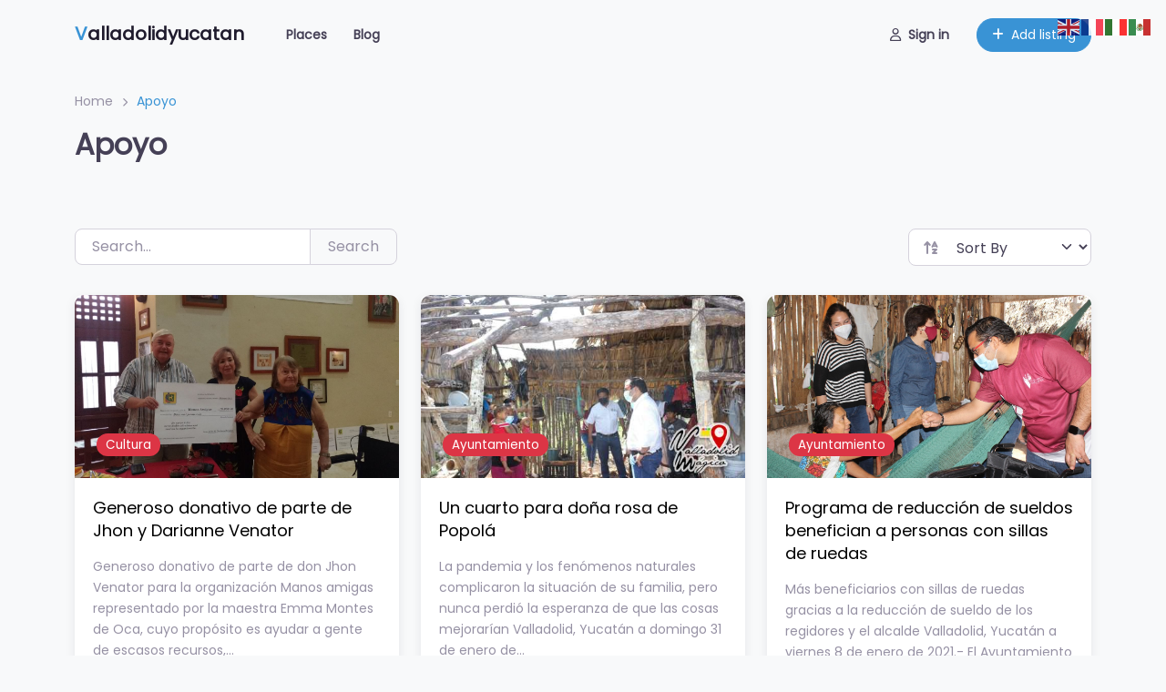

--- FILE ---
content_type: text/html; charset=UTF-8
request_url: https://valladolidmagico.com/tag/apoyo/
body_size: 24575
content:
<!DOCTYPE html><html lang="es"><head><meta charset="UTF-8" /><meta name="viewport" content="width=device-width, initial-scale=1" /> <script type="text/javascript">function theChampLoadEvent(e){var t=window.onload;if(typeof window.onload!="function"){window.onload=e}else{window.onload=function(){t();e()}}}</script> <script type="text/javascript">var theChampDefaultLang = 'es_MX', theChampCloseIconPath = 'https://valladolidmagico.com/wp-content/plugins/super-socializer/images/close.png';</script> <script>var theChampSiteUrl = 'https://valladolidmagico.com', theChampVerified = 0, theChampEmailPopup = 0, heateorSsMoreSharePopupSearchText = 'Search';</script> <script>var theChampFBKey = '', theChampFBLang = 'es_MX', theChampFbLikeMycred = 0, theChampSsga = 0, theChampCommentNotification = 0, theChampHeateorFcmRecentComments = 0, theChampFbIosLogin = 0;</script> <script type="text/javascript">var theChampFBCommentUrl = 'https://valladolidmagico.com/generoso-donativo-de-parte-de-jhon-y-darianne-venator/'; var theChampFBCommentColor = 'light'; var theChampFBCommentNumPosts = '10'; var theChampFBCommentWidth = '100%'; var theChampFBCommentOrderby = 'time'; var theChampCommentingTabs = "facebook,disqus,wordpress", theChampGpCommentsUrl = 'https://valladolidmagico.com/generoso-donativo-de-parte-de-jhon-y-darianne-venator/', theChampDisqusShortname = '', theChampScEnabledTabs = 'fb,disqus,wordpress', theChampScLabel = 'Déjanos tu comentario', theChampScTabLabels = {"wordpress":"Comentarios de web (0)","fb":"Comentarios de Facebook","disqus":"Comentarios de Disqus"}, theChampGpCommentsWidth = 0, theChampCommentingId = 'respond'</script> <meta name='robots' content='max-image-preview:large, max-snippet:-1, max-video-preview:-1' /><link rel="canonical" href="https://valladolidmagico.com/tag/apoyo/"><link rel="next" href="https://valladolidmagico.com/tag/apoyo/page/2/"><meta property="og:title" content="Apoyo &#8211; Valladolid Yucatan, Pueblo Mágico, Directorio empresarial"><meta property="og:type" content="website"><meta property="og:image" content="https://valladolidmagico.com/wp-content/uploads/2020/11/1606178333812_1.jpeg"><meta property="og:image:width" content="512"><meta property="og:image:height" content="341"><meta property="og:image:alt" content="1606178333812_1"><meta property="og:url" content="https://valladolidmagico.com/tag/apoyo/"><meta property="og:locale" content="es_MX"><meta property="og:site_name" content="Valladolid Yucatan, Pueblo Mágico, Directorio empresarial"><meta name="twitter:card" content="summary_large_image"><meta name="twitter:image" content="https://valladolidmagico.com/wp-content/uploads/2020/11/1606178333812_1.jpeg"><link media="all" href="https://valladolidmagico.com/wp-content/cache/autoptimize/css/autoptimize_eb8e43440357ef298aeeeb784e21cd9d.css" rel="stylesheet"><title>Apoyo &#8211; Valladolid Yucatan, Pueblo Mágico, Directorio empresarial</title><link rel='dns-prefetch' href='//www.googletagmanager.com' /><link rel='dns-prefetch' href='//use.fontawesome.com' /><link rel='dns-prefetch' href='//pagead2.googlesyndication.com' /><link href='https://fonts.gstatic.com' crossorigin='anonymous' rel='preconnect' /><link href='https://ajax.googleapis.com' rel='preconnect' /><link href='https://fonts.googleapis.com' rel='preconnect' /><link rel="alternate" type="application/rss+xml" title="Valladolid Yucatan, Pueblo Mágico, Directorio empresarial &raquo; Feed" href="https://valladolidmagico.com/feed/" /><link rel="alternate" type="application/rss+xml" title="Valladolid Yucatan, Pueblo Mágico, Directorio empresarial &raquo; RSS de los comentarios" href="https://valladolidmagico.com/comments/feed/" /><link rel="alternate" type="application/rss+xml" title="Valladolid Yucatan, Pueblo Mágico, Directorio empresarial &raquo; Apoyo RSS de la etiqueta" href="https://valladolidmagico.com/tag/apoyo/feed/" /> <!--noptimize--><script id="valla-ready">
			window.advanced_ads_ready=function(e,a){a=a||"complete";var d=function(e){return"interactive"===a?"loading"!==e:"complete"===e};d(document.readyState)?e():document.addEventListener("readystatechange",(function(a){d(a.target.readyState)&&e()}),{once:"interactive"===a})},window.advanced_ads_ready_queue=window.advanced_ads_ready_queue||[];		</script>
		<!--/noptimize--><link rel='stylesheet' id='pt-cv-public-style-css' href='https://cdn.jsdelivr.net/wp/plugins/content-views-query-and-display-post-page/tags/4.2.1/public/assets/css/cv.css' integrity='sha384-dN/wWys1eZ5gWilsWG+C8puSSyXB78IHz9kgmW7D9QBCbJoDVVRcI6tsnb3DS8Ug' crossorigin='anonymous' media='all' /><link rel='stylesheet' id='ayecode-ui-css' href='https://cdn.jsdelivr.net/wp/plugins/blockstrap-page-builder-blocks/tags/0.1.50/vendor/ayecode/wp-ayecode-ui/assets-v5/css/ayecode-ui.css' integrity='sha384-0dB7WTItYiS+gREUgtL5/OrIOf7jcksudVgeZzcXmPqhcFBbOhMGuHSN7/87o72A' crossorigin='anonymous' media='all' /><link rel='stylesheet' id='font-awesome-css' href='https://use.fontawesome.com/releases/v6.7.2/css/all.css?wpfas=true' media='all' /> <script src="https://valladolidmagico.com/wp-includes/js/jquery/jquery.min.js?ver=3.7.1" id="jquery-core-js"></script> <script id="jquery-core-js-after">try{jQuery.noConflict();}catch(e){};
window.gdSetMap = window.gdSetMap || 'osm';window.gdLoadMap = window.gdLoadMap || '';</script> <script id="jquery-js-after">window.gdSetMap = window.gdSetMap || 'osm';window.gdLoadMap = window.gdLoadMap || '';</script> <script src="https://cdn.jsdelivr.net/wp/plugins/blockstrap-page-builder-blocks/tags/0.1.50/vendor/ayecode/wp-ayecode-ui/assets-v5/js/bootstrap.bundle.min.js" id="bootstrap-js-bundle-js"></script> <script id="bootstrap-js-bundle-js-after">function aui_init_greedy_nav(){jQuery('nav.greedy').each(function(i,obj){if(jQuery(this).hasClass("being-greedy")){return true}jQuery(this).addClass('navbar-expand');jQuery(this).off('shown.bs.tab').on('shown.bs.tab',function(e){if(jQuery(e.target).closest('.dropdown-menu').hasClass('greedy-links')){jQuery(e.target).closest('.greedy').find('.greedy-btn.dropdown').attr('aria-expanded','false');jQuery(e.target).closest('.greedy-links').removeClass('show').addClass('d-none')}});jQuery(document).off('mousemove','.greedy-btn').on('mousemove','.greedy-btn',function(e){jQuery('.dropdown-menu.greedy-links').removeClass('d-none')});var $vlinks='';var $dDownClass='';var ddItemClass='greedy-nav-item';if(jQuery(this).find('.navbar-nav').length){if(jQuery(this).find('.navbar-nav').hasClass("being-greedy")){return true}$vlinks=jQuery(this).find('.navbar-nav').addClass("being-greedy w-100").removeClass('overflow-hidden')}else if(jQuery(this).find('.nav').length){if(jQuery(this).find('.nav').hasClass("being-greedy")){return true}$vlinks=jQuery(this).find('.nav').addClass("being-greedy w-100").removeClass('overflow-hidden');$dDownClass=' mt-0 p-0 zi-5 ';ddItemClass+=' mt-0 me-0'}else{return false}jQuery($vlinks).append('<li class="nav-item list-unstyled ml-auto greedy-btn d-none dropdown"><button data-bs-toggle="collapse" class="nav-link greedy-nav-link" role="button"><i class="fas fa-ellipsis-h"></i> <span class="greedy-count badge bg-dark rounded-pill"></span></button><ul class="greedy-links dropdown-menu dropdown-menu-end '+$dDownClass+'"></ul></li>');var $hlinks=jQuery(this).find('.greedy-links');var $btn=jQuery(this).find('.greedy-btn');var numOfItems=0;var totalSpace=0;var closingTime=1000;var breakWidths=[];$vlinks.children().outerWidth(function(i,w){totalSpace+=w;numOfItems+=1;breakWidths.push(totalSpace)});var availableSpace,numOfVisibleItems,requiredSpace,buttonSpace,timer;function check(){buttonSpace=$btn.width();availableSpace=$vlinks.width()-10;numOfVisibleItems=$vlinks.children().length;requiredSpace=breakWidths[numOfVisibleItems-1];if(numOfVisibleItems>1&&requiredSpace>availableSpace){var $li=$vlinks.children().last().prev();$li.removeClass('nav-item').addClass(ddItemClass);if(!jQuery($hlinks).children().length){$li.find('.nav-link').addClass('w-100 dropdown-item rounded-0 rounded-bottom')}else{jQuery($hlinks).find('.nav-link').removeClass('rounded-top');$li.find('.nav-link').addClass('w-100 dropdown-item rounded-0 rounded-top')}$li.prependTo($hlinks);numOfVisibleItems-=1;check()}else if(availableSpace>breakWidths[numOfVisibleItems]){$hlinks.children().first().insertBefore($btn);numOfVisibleItems+=1;check()}jQuery($btn).find(".greedy-count").html(numOfItems-numOfVisibleItems);if(numOfVisibleItems===numOfItems){$btn.addClass('d-none')}else $btn.removeClass('d-none')}jQuery(window).on("resize",function(){check()});check()})}function aui_select2_locale(){var aui_select2_params={"i18n_select_state_text":"Select an option\u2026","i18n_no_matches":"No matches found","i18n_ajax_error":"Loading failed","i18n_input_too_short_1":"Please enter 1 or more characters","i18n_input_too_short_n":"Please enter %item% or more characters","i18n_input_too_long_1":"Please delete 1 character","i18n_input_too_long_n":"Please delete %item% characters","i18n_selection_too_long_1":"You can only select 1 item","i18n_selection_too_long_n":"You can only select %item% items","i18n_load_more":"Loading more results\u2026","i18n_searching":"Searching\u2026"};return{theme:"bootstrap-5",width:jQuery(this).data('width')?jQuery(this).data('width'):jQuery(this).hasClass('w-100')?'100%':'style',placeholder:jQuery(this).data('placeholder'),language:{errorLoading:function(){return aui_select2_params.i18n_searching},inputTooLong:function(args){var overChars=args.input.length-args.maximum;if(1===overChars){return aui_select2_params.i18n_input_too_long_1}return aui_select2_params.i18n_input_too_long_n.replace('%item%',overChars)},inputTooShort:function(args){var remainingChars=args.minimum-args.input.length;if(1===remainingChars){return aui_select2_params.i18n_input_too_short_1}return aui_select2_params.i18n_input_too_short_n.replace('%item%',remainingChars)},loadingMore:function(){return aui_select2_params.i18n_load_more},maximumSelected:function(args){if(args.maximum===1){return aui_select2_params.i18n_selection_too_long_1}return aui_select2_params.i18n_selection_too_long_n.replace('%item%',args.maximum)},noResults:function(){return aui_select2_params.i18n_no_matches},searching:function(){return aui_select2_params.i18n_searching}}}}function aui_init_select2(){var select2_args=jQuery.extend({},aui_select2_locale());jQuery("select.aui-select2").each(function(){if(!jQuery(this).hasClass("select2-hidden-accessible")){jQuery(this).select2(select2_args)}})}function aui_time_ago(selector){var aui_timeago_params={"prefix_ago":"","suffix_ago":" ago","prefix_after":"after ","suffix_after":"","seconds":"less than a minute","minute":"about a minute","minutes":"%d minutes","hour":"about an hour","hours":"about %d hours","day":"a day","days":"%d days","month":"about a month","months":"%d months","year":"about a year","years":"%d years"};var templates={prefix:aui_timeago_params.prefix_ago,suffix:aui_timeago_params.suffix_ago,seconds:aui_timeago_params.seconds,minute:aui_timeago_params.minute,minutes:aui_timeago_params.minutes,hour:aui_timeago_params.hour,hours:aui_timeago_params.hours,day:aui_timeago_params.day,days:aui_timeago_params.days,month:aui_timeago_params.month,months:aui_timeago_params.months,year:aui_timeago_params.year,years:aui_timeago_params.years};var template=function(t,n){return templates[t]&&templates[t].replace(/%d/i,Math.abs(Math.round(n)))};var timer=function(time){if(!time)return;time=time.replace(/\.\d+/,"");time=time.replace(/-/,"/").replace(/-/,"/");time=time.replace(/T/," ").replace(/Z/," UTC");time=time.replace(/([\+\-]\d\d)\:?(\d\d)/," $1$2");time=new Date(time*1000||time);var now=new Date();var seconds=((now.getTime()-time)*.001)>>0;var minutes=seconds/60;var hours=minutes/60;var days=hours/24;var years=days/365;return templates.prefix+(seconds<45&&template('seconds',seconds)||seconds<90&&template('minute',1)||minutes<45&&template('minutes',minutes)||minutes<90&&template('hour',1)||hours<24&&template('hours',hours)||hours<42&&template('day',1)||days<30&&template('days',days)||days<45&&template('month',1)||days<365&&template('months',days/30)||years<1.5&&template('year',1)||template('years',years))+templates.suffix};var elements=document.getElementsByClassName(selector);if(selector&&elements&&elements.length){for(var i in elements){var $el=elements[i];if(typeof $el==='object'){$el.innerHTML='<i class="far fa-clock"></i> '+timer($el.getAttribute('title')||$el.getAttribute('datetime'))}}}setTimeout(function(){aui_time_ago(selector)},60000)}function aui_init_tooltips(){jQuery('[data-bs-toggle="tooltip"]').tooltip();jQuery('[data-bs-toggle="popover"]').popover();jQuery('[data-bs-toggle="popover-html"]').popover({html:true,sanitize:false});jQuery('[data-bs-toggle="popover"],[data-bs-toggle="popover-html"]').on('inserted.bs.popover',function(){jQuery('body > .popover').wrapAll("<div class='bsui' />")})}$aui_doing_init_flatpickr=false;function aui_init_flatpickr(){if(typeof jQuery.fn.flatpickr==="function"&&!$aui_doing_init_flatpickr){$aui_doing_init_flatpickr=true;try{flatpickr.localize({weekdays:{shorthand:['Sun','Mon','Tue','Wed','Thu','Fri','Sat'],longhand:['Sun','Mon','Tue','Wed','Thu','Fri','Sat'],},months:{shorthand:['Jan','Feb','Mar','Apr','May','Jun','Jul','Aug','Sep','Oct','Nov','Dec'],longhand:['January','February','March','April','May','June','July','August','September','October','November','December'],},daysInMonth:[31,28,31,30,31,30,31,31,30,31,30,31],firstDayOfWeek:1,ordinal:function(nth){var s=nth%100;if(s>3&&s<21)return"th";switch(s%10){case 1:return"st";case 2:return"nd";case 3:return"rd";default:return"th"}},rangeSeparator:' to ',weekAbbreviation:'Wk',scrollTitle:'Scroll to increment',toggleTitle:'Click to toggle',amPM:['AM','PM'],yearAriaLabel:'Year',hourAriaLabel:'Hour',minuteAriaLabel:'Minute',time_24hr:false})}catch(err){console.log(err.message)}jQuery('input[data-aui-init="flatpickr"]:not(.flatpickr-input)').flatpickr()}$aui_doing_init_flatpickr=false}$aui_doing_init_iconpicker=false;function aui_init_iconpicker(){if(typeof jQuery.fn.iconpicker==="function"&&!$aui_doing_init_iconpicker){$aui_doing_init_iconpicker=true;jQuery('input[data-aui-init="iconpicker"]:not(.iconpicker-input)').iconpicker()}$aui_doing_init_iconpicker=false}function aui_modal_iframe($title,$url,$footer,$dismissible,$class,$dialog_class,$body_class,responsive){if(!$body_class){$body_class='p-0'}var wClass='text-center position-absolute w-100 text-dark overlay overlay-white p-0 m-0 d-flex justify-content-center align-items-center';var wStyle='';var sStyle='';var $body="",sClass="w-100 p-0 m-0";if(responsive){$body+='<div class="embed-responsive embed-responsive-16by9 ratio ratio-16x9">';wClass+=' h-100';sClass+=' embed-responsive-item'}else{wClass+=' vh-100';sClass+=' vh-100';wStyle+=' height: 90vh !important;';sStyle+=' height: 90vh !important;'}$body+='<div class="ac-preview-loading '+wClass+'" style="left:0;top:0;'+wStyle+'"><div class="spinner-border" role="status"></div></div>';$body+='<iframe id="embedModal-iframe" class="'+sClass+'" style="'+sStyle+'" src="" width="100%" height="100%" frameborder="0" allowtransparency="true"></iframe>';if(responsive){$body+='</div>'}$m=aui_modal($title,$body,$footer,$dismissible,$class,$dialog_class,$body_class);const auiModal=document.getElementById('aui-modal');auiModal.addEventListener('shown.bs.modal',function(e){iFrame=jQuery('#embedModal-iframe');jQuery('.ac-preview-loading').removeClass('d-none').addClass('d-flex');iFrame.attr({src:$url});iFrame.load(function(){jQuery('.ac-preview-loading').removeClass('d-flex').addClass('d-none')})});return $m}function aui_modal($title,$body,$footer,$dismissible,$class,$dialog_class,$body_class){if(!$class){$class=''}if(!$dialog_class){$dialog_class=''}if(!$body){$body='<div class="text-center"><div class="spinner-border" role="status"></div></div>'}jQuery('.aui-modal').remove();jQuery('.modal-backdrop').remove();jQuery('body').css({overflow:'','padding-right':''});var $modal='';$modal+='<div id="aui-modal" class="modal aui-modal fade shadow bsui '+$class+'" tabindex="-1">'+'<div class="modal-dialog modal-dialog-centered '+$dialog_class+'">'+'<div class="modal-content border-0 shadow">';if($title){$modal+='<div class="modal-header">'+'<h5 class="modal-title">'+$title+'</h5>';if($dismissible){$modal+='<button type="button" class="btn-close" data-bs-dismiss="modal" aria-label="Close">'+'</button>'}$modal+='</div>'}$modal+='<div class="modal-body '+$body_class+'">'+$body+'</div>';if($footer){$modal+='<div class="modal-footer">'+$footer+'</div>'}$modal+='</div>'+'</div>'+'</div>';jQuery('body').append($modal);const ayeModal=new bootstrap.Modal('.aui-modal',{});ayeModal.show()}function aui_conditional_fields(form){jQuery(form).find(".aui-conditional-field").each(function(){var $element_require=jQuery(this).data('element-require');if($element_require){$element_require=$element_require.replace("&#039;","'");$element_require=$element_require.replace("&quot;",'"');if(aui_check_form_condition($element_require,form)){jQuery(this).removeClass('d-none')}else{jQuery(this).addClass('d-none')}}})}function aui_check_form_condition(condition,form){if(form){condition=condition.replace(/\(form\)/g,"('"+form+"')")}return new Function("return "+condition+";")()}jQuery.fn.aui_isOnScreen=function(){var win=jQuery(window);var viewport={top:win.scrollTop(),left:win.scrollLeft()};viewport.right=viewport.left+win.width();viewport.bottom=viewport.top+win.height();var bounds=this.offset();bounds.right=bounds.left+this.outerWidth();bounds.bottom=bounds.top+this.outerHeight();return(!(viewport.right<bounds.left||viewport.left>bounds.right||viewport.bottom<bounds.top||viewport.top>bounds.bottom))};function aui_carousel_maybe_show_multiple_items($carousel){var $items={};var $item_count=0;if(!jQuery($carousel).find('.carousel-inner-original').length){jQuery($carousel).append('<div class="carousel-inner-original d-none">'+jQuery($carousel).find('.carousel-inner').html().replaceAll('carousel-item','not-carousel-item')+'</div>')}jQuery($carousel).find('.carousel-inner-original .not-carousel-item').each(function(){$items[$item_count]=jQuery(this).html();$item_count++});if(!$item_count){return}if(jQuery(window).width()<=576){if(jQuery($carousel).find('.carousel-inner').hasClass('aui-multiple-items')&&jQuery($carousel).find('.carousel-inner-original').length){jQuery($carousel).find('.carousel-inner').removeClass('aui-multiple-items').html(jQuery($carousel).find('.carousel-inner-original').html().replaceAll('not-carousel-item','carousel-item'));jQuery($carousel).find(".carousel-indicators li").removeClass("d-none")}}else{var $md_count=jQuery($carousel).data('limit_show');var $md_cols_count=jQuery($carousel).data('cols_show');var $new_items='';var $new_items_count=0;var $new_item_count=0;var $closed=true;Object.keys($items).forEach(function(key,index){if(index!=0&&Number.isInteger(index/$md_count)){$new_items+='</div></div>';$closed=true}if(index==0||Number.isInteger(index/$md_count)){$row_cols_class=$md_cols_count?' g-lg-4 g-3 row-cols-1 row-cols-lg-'+$md_cols_count:'';$active=index==0?'active':'';$new_items+='<div class="carousel-item '+$active+'"><div class="row'+$row_cols_class+' ">';$closed=false;$new_items_count++;$new_item_count=0}$new_items+='<div class="col ">'+$items[index]+'</div>';$new_item_count++});if(!$closed){if($md_count-$new_item_count>0){$placeholder_count=$md_count-$new_item_count;while($placeholder_count>0){$new_items+='<div class="col "></div>';$placeholder_count--}}$new_items+='</div></div>'}jQuery($carousel).find('.carousel-inner').addClass('aui-multiple-items').html($new_items);jQuery($carousel).find('.carousel-item.active img').each(function(){if(real_srcset=jQuery(this).attr("data-srcset")){if(!jQuery(this).attr("srcset"))jQuery(this).attr("srcset",real_srcset)}if(real_src=jQuery(this).attr("data-src")){if(!jQuery(this).attr("srcset"))jQuery(this).attr("src",real_src)}});$hide_count=$new_items_count-1;jQuery($carousel).find(".carousel-indicators li:gt("+$hide_count+")").addClass("d-none")}jQuery(window).trigger("aui_carousel_multiple")}function aui_init_carousel_multiple_items(){jQuery(window).on("resize",function(){jQuery('.carousel-multiple-items').each(function(){aui_carousel_maybe_show_multiple_items(this)})});jQuery('.carousel-multiple-items').each(function(){aui_carousel_maybe_show_multiple_items(this)})}function init_nav_sub_menus(){jQuery('.navbar-multi-sub-menus').each(function(i,obj){if(jQuery(this).hasClass("has-sub-sub-menus")){return true}jQuery(this).addClass('has-sub-sub-menus');jQuery(this).find('.dropdown-menu a.dropdown-toggle').on('click',function(e){var $el=jQuery(this);$el.toggleClass('active-dropdown');var $parent=jQuery(this).offsetParent(".dropdown-menu");if(!jQuery(this).next().hasClass('show')){jQuery(this).parents('.dropdown-menu').first().find('.show').removeClass("show")}var $subMenu=jQuery(this).next(".dropdown-menu");$subMenu.toggleClass('show');jQuery(this).parent("li").toggleClass('show');jQuery(this).parents('li.nav-item.dropdown.show').on('hidden.bs.dropdown',function(e){jQuery('.dropdown-menu .show').removeClass("show");$el.removeClass('active-dropdown')});if(!$parent.parent().hasClass('navbar-nav')){$el.next().addClass('position-relative border-top border-bottom')}return false})})}function aui_lightbox_embed($link,ele){ele.preventDefault();jQuery('.aui-carousel-modal').remove();var $modal='<div class="modal fade aui-carousel-modal bsui" id="aui-carousel-modal" tabindex="-1" role="dialog" aria-labelledby="aui-modal-title" aria-hidden="true"><div class="modal-dialog modal-dialog-centered modal-xl mw-100"><div class="modal-content bg-transparent border-0 shadow-none"><div class="modal-header"><h5 class="modal-title" id="aui-modal-title"></h5></div><div class="modal-body text-center"><i class="fas fa-circle-notch fa-spin fa-3x"></i></div></div></div></div>';jQuery('body').append($modal);const ayeModal=new bootstrap.Modal('.aui-carousel-modal',{});const myModalEl=document.getElementById('aui-carousel-modal');myModalEl.addEventListener('hidden.bs.modal',event=>{jQuery(".aui-carousel-modal iframe").attr('src','')});jQuery('.aui-carousel-modal').on('shown.bs.modal',function(e){jQuery('.aui-carousel-modal .carousel-item.active').find('iframe').each(function(){var $iframe=jQuery(this);$iframe.parent().find('.ac-preview-loading').removeClass('d-none').addClass('d-flex');if(!$iframe.attr('src')&&$iframe.data('src')){$iframe.attr('src',$iframe.data('src'))}$iframe.on('load',function(){setTimeout(function(){$iframe.parent().find('.ac-preview-loading').removeClass('d-flex').addClass('d-none')},1250)})})});$container=jQuery($link).closest('.aui-gallery');$clicked_href=jQuery($link).attr('href');$images=[];$container.find('.aui-lightbox-image, .aui-lightbox-iframe').each(function(){var a=this;var href=jQuery(a).attr('href');if(href){$images.push(href)}});if($images.length){var $carousel='<div id="aui-embed-slider-modal" class="carousel slide" >';if($images.length>1){$i=0;$carousel+='<ol class="carousel-indicators position-fixed">';$container.find('.aui-lightbox-image, .aui-lightbox-iframe').each(function(){$active=$clicked_href==jQuery(this).attr('href')?'active':'';$carousel+='<li data-bs-target="#aui-embed-slider-modal" data-bs-slide-to="'+$i+'" class="'+$active+'"></li>';$i++});$carousel+='</ol>'}$i=0;$rtl_class='justify-content-start';$carousel+='<div class="carousel-inner d-flex align-items-center '+$rtl_class+'">';$container.find('.aui-lightbox-image').each(function(){var a=this;var href=jQuery(a).attr('href');$active=$clicked_href==jQuery(this).attr('href')?'active':'';$carousel+='<div class="carousel-item '+$active+'"><div>';var css_height=window.innerWidth>window.innerHeight?'90vh':'auto';var srcset=jQuery(a).find('img').attr('srcset');var sizes='';if(srcset){var sources=srcset.split(',').map(s=>{var parts=s.trim().split(' ');return{width:parseInt(parts[1].replace('w','')),descriptor:parts[1].replace('w','px')}}).sort((a,b)=>b.width-a.width);sizes=sources.map((source,index,array)=>{if(index===0){return `${source.descriptor}`}else{return `(max-width:${source.width-1}px)${array[index-1].descriptor}`}}).reverse().join(', ')}var img=href?jQuery(a).find('img').clone().attr('src',href).attr('sizes',sizes).removeClass().addClass('mx-auto d-block w-auto rounded').css({'max-height':css_height,'max-width':'98%'}).get(0).outerHTML:jQuery(a).find('img').clone().removeClass().addClass('mx-auto d-block w-auto rounded').css({'max-height':css_height,'max-width':'98%'}).get(0).outerHTML;$carousel+=img;if(jQuery(a).parent().find('.carousel-caption').length){$carousel+=jQuery(a).parent().find('.carousel-caption').clone().removeClass('sr-only visually-hidden').get(0).outerHTML}else if(jQuery(a).parent().find('.figure-caption').length){$carousel+=jQuery(a).parent().find('.figure-caption').clone().removeClass('sr-only visually-hidden').addClass('carousel-caption').get(0).outerHTML}$carousel+='</div></div>';$i++});$container.find('.aui-lightbox-iframe').each(function(){var a=this;var css_height=window.innerWidth>window.innerHeight?'90vh;':'auto;';var styleWidth=$images.length>1?'max-width:70%;':'';$active=$clicked_href==jQuery(this).attr('href')?'active':'';$carousel+='<div class="carousel-item '+$active+'"><div class="modal-xl mx-auto ratio ratio-16x9" style="max-height:'+css_height+styleWidth+'">';var url=jQuery(a).attr('href');var iframe='<div class="ac-preview-loading text-light d-none" style="left:0;top:0;height:'+css_height+'"><div class="spinner-border m-auto" role="status"></div></div>';iframe+='<iframe class="aui-carousel-iframe" style="height:'+css_height+'" src="" data-src="'+url+'?rel=0&amp;showinfo=0&amp;modestbranding=1&amp;autoplay=1" allow="autoplay"></iframe>';var img=iframe;$carousel+=img;$carousel+='</div></div>';$i++});$carousel+='</div>';if($images.length>1){$carousel+='<a class="carousel-control-prev" href="#aui-embed-slider-modal" role="button" data-bs-slide="prev">';$carousel+='<span class="carousel-control-prev-icon" aria-hidden="true"></span>';$carousel+=' <a class="carousel-control-next" href="#aui-embed-slider-modal" role="button" data-bs-slide="next">';$carousel+='<span class="carousel-control-next-icon" aria-hidden="true"></span>';$carousel+='</a>'}$carousel+='</div>';var $close='<button type="button" class="btn-close btn-close-white text-end position-fixed" style="right: 20px;top: 10px; z-index: 1055;" data-bs-dismiss="modal" aria-label="Close"></button>';jQuery('.aui-carousel-modal .modal-content').html($carousel).prepend($close);ayeModal.show();try{if('ontouchstart'in document.documentElement||navigator.maxTouchPoints>0){let _bsC=new bootstrap.Carousel('#aui-embed-slider-modal')}}catch(err){}}}function aui_init_lightbox_embed(){jQuery('.aui-lightbox-image, .aui-lightbox-iframe').off('click').on("click",function(ele){aui_lightbox_embed(this,ele)})}function aui_init_modal_iframe(){jQuery('.aui-has-embed, [data-aui-embed="iframe"]').each(function(e){if(!jQuery(this).hasClass('aui-modal-iframed')&&jQuery(this).data('embed-url')){jQuery(this).addClass('aui-modal-iframed');jQuery(this).on("click",function(e1){aui_modal_iframe('',jQuery(this).data('embed-url'),'',true,'','modal-lg','aui-modal-iframe p-0',true);return false})}})}$aui_doing_toast=false;function aui_toast($id,$type,$title,$title_small,$body,$time,$can_close){if($aui_doing_toast){setTimeout(function(){aui_toast($id,$type,$title,$title_small,$body,$time,$can_close)},500);return}$aui_doing_toast=true;if($can_close==null){$can_close=false}if($time==''||$time==null){$time=3000}if(document.getElementById($id)){jQuery('#'+$id).toast('show');setTimeout(function(){$aui_doing_toast=false},500);return}var uniqid=Date.now();if($id){uniqid=$id}$op="";$tClass='';$thClass='';$icon="";if($type=='success'){$op="opacity:.92;";$tClass='alert bg-success w-auto';$thClass='bg-transparent border-0 text-white';$icon="<div class='h5 m-0 p-0'><i class='fas fa-check-circle me-2'></i></div>"}else if($type=='error'||$type=='danger'){$op="opacity:.92;";$tClass='alert bg-danger  w-auto';$thClass='bg-transparent border-0 text-white';$icon="<div class='h5 m-0 p-0'><i class='far fa-times-circle me-2'></i></div>"}else if($type=='info'){$op="opacity:.92;";$tClass='alert bg-info  w-auto';$thClass='bg-transparent border-0 text-white';$icon="<div class='h5 m-0 p-0'><i class='fas fa-info-circle me-2'></i></div>"}else if($type=='warning'){$op="opacity:.92;";$tClass='alert bg-warning  w-auto';$thClass='bg-transparent border-0 text-dark';$icon="<div class='h5 m-0 p-0'><i class='fas fa-exclamation-triangle me-2'></i></div>"}if(!document.getElementById("aui-toasts")){jQuery('body').append('<div class="bsui" id="aui-toasts"><div class="position-fixed aui-toast-bottom-right pr-3 pe-3 mb-1" style="z-index: 500000;right: 0;bottom: 0;'+$op+'"></div></div>')}$toast='<div id="'+uniqid+'" class="toast fade hide shadow hover-shadow '+$tClass+'" style="" role="alert" aria-live="assertive" aria-atomic="true" data-bs-delay="'+$time+'">';if($type||$title||$title_small){$toast+='<div class="toast-header '+$thClass+'">';if($icon){$toast+=$icon}if($title){$toast+='<strong class="me-auto">'+$title+'</strong>'}if($title_small){$toast+='<small>'+$title_small+'</small>'}if($can_close){$toast+='<button type="button" class="ms-2 mb-1 btn-close" data-bs-dismiss="toast" aria-label="Close"></button>'}$toast+='</div>'}if($body){$toast+='<div class="toast-body">'+$body+'</div>'}$toast+='</div>';jQuery('.aui-toast-bottom-right').prepend($toast);jQuery('#'+uniqid).toast('show');setTimeout(function(){$aui_doing_toast=false},500)}function aui_init_counters(){const animNum=(EL)=>{if(EL._isAnimated)return;EL._isAnimated=true;let end=EL.dataset.auiend;let start=EL.dataset.auistart;let duration=EL.dataset.auiduration?EL.dataset.auiduration:2000;let seperator=EL.dataset.auisep?EL.dataset.auisep:'';jQuery(EL).prop('Counter',start).animate({Counter:end},{duration:Math.abs(duration),easing:'swing',step:function(now){const text=seperator?(Math.ceil(now)).toLocaleString('en-US'):Math.ceil(now);const html=seperator?text.split(",").map(n=>`<span class="count">${n}</span>`).join(","):text;if(seperator&&seperator!=','){html.replace(',',seperator)}jQuery(this).html(html)}})};const inViewport=(entries,observer)=>{entries.forEach(entry=>{if(entry.isIntersecting)animNum(entry.target)})};jQuery("[data-auicounter]").each((i,EL)=>{const observer=new IntersectionObserver(inViewport);observer.observe(EL)})}function aui_init(){aui_init_counters();init_nav_sub_menus();aui_init_tooltips();aui_init_select2();aui_init_flatpickr();aui_init_iconpicker();aui_init_greedy_nav();aui_time_ago('timeago');aui_init_carousel_multiple_items();aui_init_lightbox_embed();aui_init_modal_iframe()}jQuery(window).on("load",function(){aui_init()});jQuery(function($){var ua=navigator.userAgent.toLowerCase();var isiOS=ua.match(/(iphone|ipod|ipad)/);if(isiOS){var pS=0;pM=parseFloat($('body').css('marginTop'));$(document).on('show.bs.modal',function(){pS=window.scrollY;$('body').css({marginTop:-pS,overflow:'hidden',position:'fixed',})}).on('hidden.bs.modal',function(){$('body').css({marginTop:pM,overflow:'visible',position:'inherit',});window.scrollTo(0,pS)})}$(document).on('slide.bs.carousel',function(el){var $_modal=$(el.relatedTarget).closest('.aui-carousel-modal:visible').length?$(el.relatedTarget).closest('.aui-carousel-modal:visible'):'';if($_modal&&$_modal.find('.carousel-item iframe.aui-carousel-iframe').length){$_modal.find('.carousel-item.active iframe.aui-carousel-iframe').each(function(){if($(this).attr('src')){$(this).data('src',$(this).attr('src'));$(this).attr('src','')}});if($(el.relatedTarget).find('iframe.aui-carousel-iframe').length){$(el.relatedTarget).find('.ac-preview-loading').removeClass('d-none').addClass('d-flex');var $cIframe=$(el.relatedTarget).find('iframe.aui-carousel-iframe');if(!$cIframe.attr('src')&&$cIframe.data('src')){$cIframe.attr('src',$cIframe.data('src'))}$cIframe.on('load',function(){setTimeout(function(){$_modal.find('.ac-preview-loading').removeClass('d-flex').addClass('d-none')},1250)})}}})});var aui_confirm=function(message,okButtonText,cancelButtonText,isDelete,large){okButtonText=okButtonText||'Yes';cancelButtonText=cancelButtonText||'Cancel';message=message||'Are you sure?';sizeClass=large?'':'modal-sm';btnClass=isDelete?'btn-danger':'btn-primary';deferred=jQuery.Deferred();var $body="";$body+="<h3 class='h4 py-3 text-center text-dark'>"+message+"</h3>";$body+="<div class='d-flex'>";$body+="<button class='btn btn-outline-secondary w-50 btn-round' data-bs-dismiss='modal'  onclick='deferred.resolve(false);'>"+cancelButtonText+"</button>";$body+="<button class='btn "+btnClass+" ms-2 w-50 btn-round' data-bs-dismiss='modal'  onclick='deferred.resolve(true);'>"+okButtonText+"</button>";$body+="</div>";$modal=aui_modal('',$body,'',false,'',sizeClass);return deferred.promise()};function aui_flip_color_scheme_on_scroll($value,$iframe){if(!$value)$value=window.scrollY;var navbar=$iframe?$iframe.querySelector('.color-scheme-flip-on-scroll'):document.querySelector('.color-scheme-flip-on-scroll');if(navbar==null)return;let cs_original=navbar.dataset.cso;let cs_scroll=navbar.dataset.css;if(!cs_scroll&&!cs_original){if(navbar.classList.contains('navbar-light')){cs_original='navbar-light';cs_scroll='navbar-dark'}else if(navbar.classList.contains('navbar-dark')){cs_original='navbar-dark';cs_scroll='navbar-light'}navbar.dataset.cso=cs_original;navbar.dataset.css=cs_scroll}if($value>0||navbar.classList.contains('nav-menu-open')){navbar.classList.remove(cs_original);navbar.classList.add(cs_scroll)}else{navbar.classList.remove(cs_scroll);navbar.classList.add(cs_original)}}window.onscroll=function(){aui_set_data_scroll();aui_flip_color_scheme_on_scroll()};function aui_set_data_scroll(){document.documentElement.dataset.scroll=window.scrollY}aui_set_data_scroll();aui_flip_color_scheme_on_scroll();
jQuery(function($){$(".wp-block-blockstrap-blockstrap-widget-nav.navbar-collapse, .blockstrap-nav.navbar-collapse").on("show.bs.collapse",function(){$(this).closest(".bg-transparent-until-scroll,.bg-transparent").addClass("nav-menu-open");if(!$(this).hasClass("navbar-nav-scroll")&&($(this).closest(".navbar").hasClass("fixed-top")||$(this).closest(".navbar").hasClass("fixed-bottom"))){$(this).addClass("bs-class-added navbar-nav-scroll")}$(window).trigger("scroll")});$(".wp-block-blockstrap-blockstrap-widget-nav.navbar-collapse, .blockstrap-nav.navbar-collapse").on("hidden.bs.collapse",function(){$(this).closest(".bg-transparent-until-scroll,.bg-transparent").removeClass("nav-menu-open");if($(this).hasClass("bs-class-added")&&$(this).hasClass("navbar-nav-scroll")){$(this).removeClass("bs-class-added navbar-nav-scroll")}$(window).trigger("scroll")})});</script> 
 <script src="https://www.googletagmanager.com/gtag/js?id=GT-KTPTXDZ" id="google_gtagjs-js" async></script> <script id="google_gtagjs-js-after">window.dataLayer = window.dataLayer || [];function gtag(){dataLayer.push(arguments);}
gtag("set","linker",{"domains":["valladolidmagico.com"]});
gtag("js", new Date());
gtag("set", "developer_id.dZTNiMT", true);
gtag("config", "GT-KTPTXDZ");</script> <link rel="https://api.w.org/" href="https://valladolidmagico.com/wp-json/" /><link rel="alternate" title="JSON" type="application/json" href="https://valladolidmagico.com/wp-json/wp/v2/tags/249" /><link rel="EditURI" type="application/rsd+xml" title="RSD" href="https://valladolidmagico.com/xmlrpc.php?rsd" /><meta name="generator" content="WordPress 6.8.3" /><meta name="generator" content="Site Kit by Google 1.170.0" /><meta name="google-adsense-platform-account" content="ca-host-pub-2644536267352236"><meta name="google-adsense-platform-domain" content="sitekit.withgoogle.com">  <script async src="https://pagead2.googlesyndication.com/pagead/js/adsbygoogle.js?client=ca-pub-9341545725549652&amp;host=ca-host-pub-2644536267352236" crossorigin="anonymous"></script>  <script  async src="https://pagead2.googlesyndication.com/pagead/js/adsbygoogle.js?client=ca-pub-9341545725549652" crossorigin="anonymous"></script> <link rel="icon" href="https://valladolidmagico.com/wp-content/uploads/2018/10/cropped-logonuevovvmediano-32x32.png" sizes="32x32" /><link rel="icon" href="https://valladolidmagico.com/wp-content/uploads/2018/10/cropped-logonuevovvmediano-192x192.png" sizes="192x192" /><link rel="apple-touch-icon" href="https://valladolidmagico.com/wp-content/uploads/2018/10/cropped-logonuevovvmediano-180x180.png" /><meta name="msapplication-TileImage" content="https://valladolidmagico.com/wp-content/uploads/2018/10/cropped-logonuevovvmediano-270x270.png" /><meta name="generator" content="WP Super Duper v1.2.30" data-sd-source="blockstrap-page-builder-blocks" /><meta name="generator" content="WP Font Awesome Settings v1.1.10" data-ac-source="blockstrap-page-builder-blocks" /></head><body data-rsssl=1 class="archive tag tag-apoyo tag-249 wp-embed-responsive wp-theme-blockstrap wp-child-theme-directory bsui aui_bs5 aa-prefix-valla- gd-map-osm"><div class="wp-site-blocks"><header class="alignfull site-header wp-block-template-part"><div class="bs-skip-links position-absolute shadow" style="z-index: 10000"><a href="#main" class="btn btn-primary">Skip to main content</a></div><nav class="navbar navbar-expand-lg bg-custom-color bg-image-fixed bg-transparent-until-scroll navbar-light fixed-top shadow" style="background-color:rgba(255,255,255,0.93)"><div class="wp-block-blockstrap-blockstrap-widget-navbar container"> <a class="navbar-brand d-flex align-items-center mb-1 pt-0 pe-0 pb-0 rounded-lg" href="https://valladolidmagico.com"><span class="mb-0 props.attributes.brand_font_size props.attributes.brand_font_weight props.attributes.brand_font_italic"><span class="text-primary">V</span>alladolidyucatan</span></a> <button class="navbar-toggler" type="button" data-bs-toggle="collapse" data-bs-target="#navbarNav_main-nav" aria-label="Open menu"><span class="navbar-toggler-icon"></span></button><div class="wp-block-blockstrap-blockstrap-widget-nav blockstrap-nav collapse navbar-collapse" id="navbarNav_main-nav"><ul class="wp-block-blockstrap-blockstrap-widget-nav navbar-nav me-auto ms-auto me-lg-0 rounded-lg w-100 fs-sm"><li class="nav-item "><a href="https://valladolidmagico.com/places/" class="nav-link " >Places</a></li><li class="nav-item "><a href="https://valladolidmagico.com/blog-2/" class="nav-link " >Blog</a></li><li class="nav-item mt-0 mb-0 ms-auto pt-0 pe-0 pb-0 ps-0"></li><li class="nav-item mt-0 mb-0 pt-0 pe-0 pb-0 ps-0"><a href="https://valladolidmagico.com/wp-login.php?redirect_to=https%3A%2F%2Fvalladolidmagico.com%2Fgeneroso-donativo-de-parte-de-jhon-y-darianne-venator%2F" class="nav-link " ><i class="far fa-user  me-2"></i>Sign in</a></li><li class="nav-item ms-0 ms-md-0 ms-lg-3 pt-0 pe-0 pb-0 ps-0 text-end align-self-center"><a href="https://valladolidmagico.com/add-listing/places/" class="btn btn-round btn-primary btn-sm " ><i class="fas fa-plus  me-2"></i>Add listing</a></li></ul></div></div></nav></header><div class="wp-block-template-part"><div class="wp-block-blockstrap-blockstrap-widget-container mt-5 pt-5 bg-image-fixed container position-relative"><div class="wp-block-blockstrap-blockstrap-widget-container bg-image-fixed row"><div class="wp-block-blockstrap-blockstrap-widget-container bg-image-fixed text-start col"><nav aria-label="breadcrumb"  class=&quot; mt-1 pt-2&quot; style=&quot;&quot;><ol class="breadcrumb  m-0 p-0 pt-1"><li class="breadcrumb-item  mb-0"><a href="https://valladolidmagico.com">Home</a></li><li class="breadcrumb-item active  mb-0" aria-current="page">Apoyo</li></ol></nav><h1 class="mt-3 mb-4 text-dark fw-bold h2">Apoyo</h1></div></div></div></div><div class="wp-block-blockstrap-blockstrap-widget-container mt-5 mb-3 bg-image-fixed container"><div class="wp-block-blockstrap-blockstrap-widget-container mb-3 row-cols-1 row-cols-md-2 row-cols-lg-2 bg-image-fixed row"><div class="wp-block-blockstrap-blockstrap-widget-container mb-3 bg-image-fixed col"><form role="search" method="get" action="https://valladolidmagico.com/" class="pe-0 pe-lg-10 text-muted block-p2ozqnosd2"><div class="input-group" ><input type="text"  name="s"  id="bs-block-search-s"  placeholder="Search..."  class="form-control " ><button class="btn  rounded-end btn-outline-gray text-muted" type="submit" id="bs-block-search-btn">Search</button></div></form></div><div class="wp-block-blockstrap-blockstrap-widget-container mb-3 bg-image-fixed col"><div class="ps-0 ps-lg-8 block-mykk3x5322f"><div class="row g-3 justify-content-end"><div class="col-6 d-flex flex-sm-row flex-column align-items-sm-center"><div class="position-relative w-100"><i class="fas fa-arrow-up-a-z position-absolute top-50 start-0 translate-middle-y ms-3 text-muted"></i><select  class="form-select c-pointer ps-5"  name="_bs_sortby"  aria-label="Sort By"  data-current-url="https://valladolidmagico.com/tag/apoyo/" ><option value=""  selected='selected'>Sort By</option><option value="title" >Title</option><option value="newest" >Newest</option><option value="oldest" >Oldest</option><option value="popular" >Popular</option></select></div></div></div></div></div></div><main class="site-main wp-block-template-part"><div class="wp-block-query"><ul class="columns-3 row list-unstyled row-cols-1 row list-unstyled row-cols-1 3 row-cols-md-3"><li class="wp-block-post col mb-4 post-5323 post type-post status-publish format-standard has-post-thumbnail hentry category-cultura-1 category-educacion category-yucatan tag-apoyo tag-donativo tag-jhon-venator tag-manos-amigas"><div class="wp-block-blockstrap-blockstrap-widget-container mb-3 pt-0 pe-0 pb-0 ps-0 border-0 rounded-lg bg-image-fixed hover-shadow card shadow-sm rounded h-100"><div class="wp-block-blockstrap-blockstrap-widget-container bg-image-fixed position-relative card-img-top"><figure class="overflow-hidden mb-0 card-img-top " style=" "><a href="https://valladolidmagico.com/generoso-donativo-de-parte-de-jhon-y-darianne-venator/" class=" ratio ratio-16x9  embed-has-action  position-relative" ><noscript><img width="1280" height="960" src="https://valladolidmagico.com/wp-content/uploads/2021/02/IMG_20210213_222442_807.jpg" class="mw-100 w-100 embed-item-cover-xy  wp-post-image" alt="Featured image" loading="lazy" decoding="async" srcset="https://valladolidmagico.com/wp-content/uploads/2021/02/IMG_20210213_222442_807.jpg 1280w, https://valladolidmagico.com/wp-content/uploads/2021/02/IMG_20210213_222442_807-300x225.jpg 300w, https://valladolidmagico.com/wp-content/uploads/2021/02/IMG_20210213_222442_807-1024x768.jpg 1024w, https://valladolidmagico.com/wp-content/uploads/2021/02/IMG_20210213_222442_807-768x576.jpg 768w" sizes="auto, (max-width: 1280px) 100vw, 1280px" /></noscript><img width="1280" height="960" src='data:image/svg+xml,%3Csvg%20xmlns=%22http://www.w3.org/2000/svg%22%20viewBox=%220%200%201280%20960%22%3E%3C/svg%3E' data-src="https://valladolidmagico.com/wp-content/uploads/2021/02/IMG_20210213_222442_807.jpg" class="lazyload mw-100 w-100 embed-item-cover-xy  wp-post-image" alt="Featured image" loading="lazy" decoding="async" data-srcset="https://valladolidmagico.com/wp-content/uploads/2021/02/IMG_20210213_222442_807.jpg 1280w, https://valladolidmagico.com/wp-content/uploads/2021/02/IMG_20210213_222442_807-300x225.jpg 300w, https://valladolidmagico.com/wp-content/uploads/2021/02/IMG_20210213_222442_807-1024x768.jpg 1024w, https://valladolidmagico.com/wp-content/uploads/2021/02/IMG_20210213_222442_807-768x576.jpg 768w" data-sizes="auto, (max-width: 1280px) 100vw, 1280px" /><i class="fas fa-link w-auto h-auto"></i></a></figure> <a href="https://valladolidmagico.com/category/cultura-1/" class="mt-4 me-4 mb-4 ms-4 start-0 bottom-0 position-absolute zindex-5 badge rounded-pill text-bg-danger align-self-center" >Cultura</a></div><div class="wp-block-blockstrap-blockstrap-widget-container mb-0 pb-0 bg-image-fixed card-body"><h3 class="mb-3 fs-6" style="color:#000000;"><a href="https://valladolidmagico.com/generoso-donativo-de-parte-de-jhon-y-darianne-venator/" class=""  style="color:#000000;">Generoso donativo de parte de Jhon y Darianne Venator</a></h3><p class="mb-0 text-gray-dark fs-sm">Generoso donativo de parte de don Jhon Venator para la organización Manos amigas representado por la maestra Emma Montes de Oca, cuyo propósito es ayudar a gente de escasos recursos,…</p></div><div class="wp-block-blockstrap-blockstrap-widget-container mt-0 mb-0 pt-0 border-0 bg-image-fixed text-muted card-footer align-items-center justify-content-between"><div class="wp-block-blockstrap-blockstrap-widget-container pt-3  border-gray bg-image-fixed d-flex align-items-center justify-content-between border-opacity-50 border-top"><div class="wp-block-blockstrap-blockstrap-widget-container bg-image-fixed col"><span class="text-gray-dark fw-bold fs-sm  link-gray-dark" >by Valladolid Magico</span></div><div class="wp-block-blockstrap-blockstrap-widget-container col-auto bg-image-fixed col"><span class="text-end fs-sm " ><i class="far fa-calendar  me-2" aria-hidden="true"></i>Feb 13</span> <span class="ms-2 text-end fs-sm " ><i class="far fa-comment  me-2" aria-hidden="true"></i>No comments</span></div></div></div></div></li><li class="wp-block-post col mb-4 post-5278 post type-post status-publish format-standard has-post-thumbnail hentry category-ayuntamiento category-noticias-1 category-poblados category-yucatan tag-apoyo tag-popola-2 tag-vivienda-digna"><div class="wp-block-blockstrap-blockstrap-widget-container mb-3 pt-0 pe-0 pb-0 ps-0 border-0 rounded-lg bg-image-fixed hover-shadow card shadow-sm rounded h-100"><div class="wp-block-blockstrap-blockstrap-widget-container bg-image-fixed position-relative card-img-top"><figure class="overflow-hidden mb-0 card-img-top " style=" "><a href="https://valladolidmagico.com/un-cuarto-para-dona-rosa-de-popola/" class=" ratio ratio-16x9  embed-has-action  position-relative" ><noscript><img width="512" height="341" src="https://valladolidmagico.com/wp-content/uploads/2021/01/content3A2F2Fmedia2Fexternal2Fimages2Fmedia2F369126.jpg" class="mw-100 w-100 embed-item-cover-xy  wp-post-image" alt="Featured image" loading="lazy" decoding="async" srcset="https://valladolidmagico.com/wp-content/uploads/2021/01/content3A2F2Fmedia2Fexternal2Fimages2Fmedia2F369126.jpg 512w, https://valladolidmagico.com/wp-content/uploads/2021/01/content3A2F2Fmedia2Fexternal2Fimages2Fmedia2F369126-300x200.jpg 300w" sizes="auto, (max-width: 512px) 100vw, 512px" /></noscript><img width="512" height="341" src='data:image/svg+xml,%3Csvg%20xmlns=%22http://www.w3.org/2000/svg%22%20viewBox=%220%200%20512%20341%22%3E%3C/svg%3E' data-src="https://valladolidmagico.com/wp-content/uploads/2021/01/content3A2F2Fmedia2Fexternal2Fimages2Fmedia2F369126.jpg" class="lazyload mw-100 w-100 embed-item-cover-xy  wp-post-image" alt="Featured image" loading="lazy" decoding="async" data-srcset="https://valladolidmagico.com/wp-content/uploads/2021/01/content3A2F2Fmedia2Fexternal2Fimages2Fmedia2F369126.jpg 512w, https://valladolidmagico.com/wp-content/uploads/2021/01/content3A2F2Fmedia2Fexternal2Fimages2Fmedia2F369126-300x200.jpg 300w" data-sizes="auto, (max-width: 512px) 100vw, 512px" /><i class="fas fa-link w-auto h-auto"></i></a></figure> <a href="https://valladolidmagico.com/category/ayuntamiento/" class="mt-4 me-4 mb-4 ms-4 start-0 bottom-0 position-absolute zindex-5 badge rounded-pill text-bg-danger align-self-center" >Ayuntamiento</a></div><div class="wp-block-blockstrap-blockstrap-widget-container mb-0 pb-0 bg-image-fixed card-body"><h3 class="mb-3 fs-6" style="color:#000000;"><a href="https://valladolidmagico.com/un-cuarto-para-dona-rosa-de-popola/" class=""  style="color:#000000;">Un cuarto para doña rosa de Popolá</a></h3><p class="mb-0 text-gray-dark fs-sm">La pandemia y los fenómenos naturales complicaron la situación de su familia, pero nunca perdió la esperanza de que las cosas mejorarían Valladolid, Yucatán a domingo 31 de enero de…</p></div><div class="wp-block-blockstrap-blockstrap-widget-container mt-0 mb-0 pt-0 border-0 bg-image-fixed text-muted card-footer align-items-center justify-content-between"><div class="wp-block-blockstrap-blockstrap-widget-container pt-3  border-gray bg-image-fixed d-flex align-items-center justify-content-between border-opacity-50 border-top"><div class="wp-block-blockstrap-blockstrap-widget-container bg-image-fixed col"><span class="text-gray-dark fw-bold fs-sm  link-gray-dark" >by Valladolid Magico</span></div><div class="wp-block-blockstrap-blockstrap-widget-container col-auto bg-image-fixed col"><span class="text-end fs-sm " ><i class="far fa-calendar  me-2" aria-hidden="true"></i>Jan 31</span> <span class="ms-2 text-end fs-sm " ><i class="far fa-comment  me-2" aria-hidden="true"></i>No comments</span></div></div></div></div></li><li class="wp-block-post col mb-4 post-5084 post type-post status-publish format-standard has-post-thumbnail hentry category-ayuntamiento category-salud-1 category-yucatan tag-apoyo tag-programa tag-reduccion-de-sueldos tag-sillas-de-ruedas"><div class="wp-block-blockstrap-blockstrap-widget-container mb-3 pt-0 pe-0 pb-0 ps-0 border-0 rounded-lg bg-image-fixed hover-shadow card shadow-sm rounded h-100"><div class="wp-block-blockstrap-blockstrap-widget-container bg-image-fixed position-relative card-img-top"><figure class="overflow-hidden mb-0 card-img-top " style=" "><a href="https://valladolidmagico.com/programa-de-reduccion-de-sueldos-benefician-a-personas-con-sillas-de-ruedas/" class=" ratio ratio-16x9  embed-has-action  position-relative" ><noscript><img width="1280" height="853" src="https://valladolidmagico.com/wp-content/uploads/2021/01/8-1.jpeg" class="mw-100 w-100 embed-item-cover-xy  wp-post-image" alt="Featured image" loading="lazy" decoding="async" srcset="https://valladolidmagico.com/wp-content/uploads/2021/01/8-1.jpeg 1280w, https://valladolidmagico.com/wp-content/uploads/2021/01/8-1-300x200.jpeg 300w, https://valladolidmagico.com/wp-content/uploads/2021/01/8-1-1024x682.jpeg 1024w, https://valladolidmagico.com/wp-content/uploads/2021/01/8-1-768x512.jpeg 768w" sizes="auto, (max-width: 1280px) 100vw, 1280px" /></noscript><img width="1280" height="853" src='data:image/svg+xml,%3Csvg%20xmlns=%22http://www.w3.org/2000/svg%22%20viewBox=%220%200%201280%20853%22%3E%3C/svg%3E' data-src="https://valladolidmagico.com/wp-content/uploads/2021/01/8-1.jpeg" class="lazyload mw-100 w-100 embed-item-cover-xy  wp-post-image" alt="Featured image" loading="lazy" decoding="async" data-srcset="https://valladolidmagico.com/wp-content/uploads/2021/01/8-1.jpeg 1280w, https://valladolidmagico.com/wp-content/uploads/2021/01/8-1-300x200.jpeg 300w, https://valladolidmagico.com/wp-content/uploads/2021/01/8-1-1024x682.jpeg 1024w, https://valladolidmagico.com/wp-content/uploads/2021/01/8-1-768x512.jpeg 768w" data-sizes="auto, (max-width: 1280px) 100vw, 1280px" /><i class="fas fa-link w-auto h-auto"></i></a></figure> <a href="https://valladolidmagico.com/category/ayuntamiento/" class="mt-4 me-4 mb-4 ms-4 start-0 bottom-0 position-absolute zindex-5 badge rounded-pill text-bg-danger align-self-center" >Ayuntamiento</a></div><div class="wp-block-blockstrap-blockstrap-widget-container mb-0 pb-0 bg-image-fixed card-body"><h3 class="mb-3 fs-6" style="color:#000000;"><a href="https://valladolidmagico.com/programa-de-reduccion-de-sueldos-benefician-a-personas-con-sillas-de-ruedas/" class=""  style="color:#000000;">Programa de reducción de sueldos benefician a personas con sillas de ruedas</a></h3><p class="mb-0 text-gray-dark fs-sm">Más beneficiarios con sillas de ruedas gracias a la reducción de sueldo de los regidores y el alcalde Valladolid, Yucatán a viernes 8 de enero de 2021.- El Ayuntamiento continuó…</p></div><div class="wp-block-blockstrap-blockstrap-widget-container mt-0 mb-0 pt-0 border-0 bg-image-fixed text-muted card-footer align-items-center justify-content-between"><div class="wp-block-blockstrap-blockstrap-widget-container pt-3  border-gray bg-image-fixed d-flex align-items-center justify-content-between border-opacity-50 border-top"><div class="wp-block-blockstrap-blockstrap-widget-container bg-image-fixed col"><span class="text-gray-dark fw-bold fs-sm  link-gray-dark" >by Valladolid Magico</span></div><div class="wp-block-blockstrap-blockstrap-widget-container col-auto bg-image-fixed col"><span class="text-end fs-sm " ><i class="far fa-calendar  me-2" aria-hidden="true"></i>Jan 8</span> <span class="ms-2 text-end fs-sm " ><i class="far fa-comment  me-2" aria-hidden="true"></i>No comments</span></div></div></div></div></li><li class="wp-block-post col mb-4 post-5064 post type-post status-publish format-standard has-post-thumbnail hentry category-ayuntamiento category-h-ayuntamiento category-noticias-1 category-yucatan tag-apoyo tag-cocina"><div class="wp-block-blockstrap-blockstrap-widget-container mb-3 pt-0 pe-0 pb-0 ps-0 border-0 rounded-lg bg-image-fixed hover-shadow card shadow-sm rounded h-100"><div class="wp-block-blockstrap-blockstrap-widget-container bg-image-fixed position-relative card-img-top"><figure class="overflow-hidden mb-0 card-img-top " style=" "><a href="https://valladolidmagico.com/don-jesus-recibe-el-apoyo-del-ayuntamiento/" class=" ratio ratio-16x9  embed-has-action  position-relative" ><noscript><img width="1382" height="921" src="https://valladolidmagico.com/wp-content/uploads/2021/01/Cocina-2.jpg" class="mw-100 w-100 embed-item-cover-xy  wp-post-image" alt="Featured image" loading="lazy" decoding="async" srcset="https://valladolidmagico.com/wp-content/uploads/2021/01/Cocina-2.jpg 1382w, https://valladolidmagico.com/wp-content/uploads/2021/01/Cocina-2-300x200.jpg 300w, https://valladolidmagico.com/wp-content/uploads/2021/01/Cocina-2-1024x682.jpg 1024w, https://valladolidmagico.com/wp-content/uploads/2021/01/Cocina-2-768x512.jpg 768w" sizes="auto, (max-width: 1382px) 100vw, 1382px" /></noscript><img width="1382" height="921" src='data:image/svg+xml,%3Csvg%20xmlns=%22http://www.w3.org/2000/svg%22%20viewBox=%220%200%201382%20921%22%3E%3C/svg%3E' data-src="https://valladolidmagico.com/wp-content/uploads/2021/01/Cocina-2.jpg" class="lazyload mw-100 w-100 embed-item-cover-xy  wp-post-image" alt="Featured image" loading="lazy" decoding="async" data-srcset="https://valladolidmagico.com/wp-content/uploads/2021/01/Cocina-2.jpg 1382w, https://valladolidmagico.com/wp-content/uploads/2021/01/Cocina-2-300x200.jpg 300w, https://valladolidmagico.com/wp-content/uploads/2021/01/Cocina-2-1024x682.jpg 1024w, https://valladolidmagico.com/wp-content/uploads/2021/01/Cocina-2-768x512.jpg 768w" data-sizes="auto, (max-width: 1382px) 100vw, 1382px" /><i class="fas fa-link w-auto h-auto"></i></a></figure> <a href="https://valladolidmagico.com/category/ayuntamiento/" class="mt-4 me-4 mb-4 ms-4 start-0 bottom-0 position-absolute zindex-5 badge rounded-pill text-bg-danger align-self-center" >Ayuntamiento</a></div><div class="wp-block-blockstrap-blockstrap-widget-container mb-0 pb-0 bg-image-fixed card-body"><h3 class="mb-3 fs-6" style="color:#000000;"><a href="https://valladolidmagico.com/don-jesus-recibe-el-apoyo-del-ayuntamiento/" class=""  style="color:#000000;">Don Jesús recibe el apoyo del Ayuntamiento</a></h3><p class="mb-0 text-gray-dark fs-sm">Ayuntamiento brinda apoyo médico y social a don Jesús Valladolid, Yucatán a lunes 4 de enero de 2021.- La ayuda del Ayuntamiento llegó para don Jesús Dzib Canché, quien había…</p></div><div class="wp-block-blockstrap-blockstrap-widget-container mt-0 mb-0 pt-0 border-0 bg-image-fixed text-muted card-footer align-items-center justify-content-between"><div class="wp-block-blockstrap-blockstrap-widget-container pt-3  border-gray bg-image-fixed d-flex align-items-center justify-content-between border-opacity-50 border-top"><div class="wp-block-blockstrap-blockstrap-widget-container bg-image-fixed col"><span class="text-gray-dark fw-bold fs-sm  link-gray-dark" >by Valladolid Magico</span></div><div class="wp-block-blockstrap-blockstrap-widget-container col-auto bg-image-fixed col"><span class="text-end fs-sm " ><i class="far fa-calendar  me-2" aria-hidden="true"></i>Jan 4</span> <span class="ms-2 text-end fs-sm " ><i class="far fa-comment  me-2" aria-hidden="true"></i>No comments</span></div></div></div></div></li><li class="wp-block-post col mb-4 post-5053 post type-post status-publish format-standard has-post-thumbnail hentry category-ayuntamiento category-h-ayuntamiento category-poblados category-yucatan tag-apoyo tag-san-antonio tag-vivienda"><div class="wp-block-blockstrap-blockstrap-widget-container mb-3 pt-0 pe-0 pb-0 ps-0 border-0 rounded-lg bg-image-fixed hover-shadow card shadow-sm rounded h-100"><div class="wp-block-blockstrap-blockstrap-widget-container bg-image-fixed position-relative card-img-top"><figure class="overflow-hidden mb-0 card-img-top " style=" "><a href="https://valladolidmagico.com/don-maximo-ahora-cuenta-con-una-vivienda-segura/" class=" ratio ratio-16x9  embed-has-action  position-relative" ><noscript><img src="https://valladolidmagico.com/wp-content/uploads/2021/01/destacado_cuarto-1.webp" class="mw-100 w-100 embed-item-cover-xy  wp-post-image" alt="Featured image" loading="lazy" decoding="async" /></noscript><img src='data:image/svg+xml,%3Csvg%20xmlns=%22http://www.w3.org/2000/svg%22%20viewBox=%220%200%20210%20140%22%3E%3C/svg%3E' data-src="https://valladolidmagico.com/wp-content/uploads/2021/01/destacado_cuarto-1.webp" class="lazyload mw-100 w-100 embed-item-cover-xy  wp-post-image" alt="Featured image" loading="lazy" decoding="async" /><i class="fas fa-link w-auto h-auto"></i></a></figure> <a href="https://valladolidmagico.com/category/ayuntamiento/" class="mt-4 me-4 mb-4 ms-4 start-0 bottom-0 position-absolute zindex-5 badge rounded-pill text-bg-danger align-self-center" >Ayuntamiento</a></div><div class="wp-block-blockstrap-blockstrap-widget-container mb-0 pb-0 bg-image-fixed card-body"><h3 class="mb-3 fs-6" style="color:#000000;"><a href="https://valladolidmagico.com/don-maximo-ahora-cuenta-con-una-vivienda-segura/" class=""  style="color:#000000;">Don Máximo ahora cuenta con una vivienda segura</a></h3><p class="mb-0 text-gray-dark fs-sm">Una realidad la vivienda digna que el alcalde, Enrique Ayora Sosa, prometió construirle a don Máximo Valladolid, Yucatán a domingo 3 de enero de 2021.- Cumpliendo una vez más con…</p></div><div class="wp-block-blockstrap-blockstrap-widget-container mt-0 mb-0 pt-0 border-0 bg-image-fixed text-muted card-footer align-items-center justify-content-between"><div class="wp-block-blockstrap-blockstrap-widget-container pt-3  border-gray bg-image-fixed d-flex align-items-center justify-content-between border-opacity-50 border-top"><div class="wp-block-blockstrap-blockstrap-widget-container bg-image-fixed col"><span class="text-gray-dark fw-bold fs-sm  link-gray-dark" >by Valladolid Magico</span></div><div class="wp-block-blockstrap-blockstrap-widget-container col-auto bg-image-fixed col"><span class="text-end fs-sm " ><i class="far fa-calendar  me-2" aria-hidden="true"></i>Jan 4</span> <span class="ms-2 text-end fs-sm " ><i class="far fa-comment  me-2" aria-hidden="true"></i>No comments</span></div></div></div></div></li></ul><div class="mb-3 d-flex align-items-center justify-content-between"><div class="bs-pagination-advanced text-muted text-center ">Viewing 5 posts 1 &#8211; 5 of 10</div><section class="px-0 py-2 "><nav class="navigation aui-pagination" aria-label="Posts navigation"><h2 class="screen-reader-text visually-hidden">Posts navigation</h2><div class="aui-nav-links"><ul class='pagination m-0 p-0 '><li class='page-item mx-0'><span aria-current="page" class="page-link badge rounded-pill border-0 mx-1 fs-base current active fw-bold badge rounded-pill">1</span></li><li class='page-item mx-0'><a class="page-link badge rounded-pill border-0 mx-1 fs-base text-dark link-primary" href="https://valladolidmagico.com/tag/apoyo/page/2/">2</a></li><li class='page-item mx-0'><a class="next page-link badge rounded-pill border-0 mx-1 fs-base text-dark link-primary" href="https://valladolidmagico.com/tag/apoyo/page/2/"><i class="fas fa-chevron-right"></i></a></li></ul></div></nav></section></div></div></main></div><footer class="alignfull site-footer wp-block-template-part"><div class="wp-block-blockstrap-blockstrap-widget-container mb-0 pb-0 bg-custom-color bg-image-fixed container-fluid position-relative" style="background-color:#1f1b2d" id="footer"><div class="wp-block-blockstrap-blockstrap-widget-container pt-1 bg-image-fixed container"><div class="wp-block-blockstrap-blockstrap-widget-container pt-6 bg-image-fixed row"><div class="wp-block-blockstrap-blockstrap-widget-container mb-0 bg-image-fixed d-block d-md-flex d-lg-flex col position-relative justify-content-between"><div class="wp-block-blockstrap-blockstrap-widget-container mb-3 bg-image-fixed text-white"><div class="wp-block-blockstrap-blockstrap-widget-heading mb-4 pb-3 h4"><mark style="background-color:rgba(0, 0, 0, 0)" class="has-inline-color has-primary-color px-0"><strong>V</strong></mark>alladolid Guia</div><div class="wp-block-blockstrap-blockstrap-widget-nav blockstrap-nav" id="navbarNav_"><ul class="wp-block-blockstrap-blockstrap-widget-nav nav me-auto ms-auto me-lg-0 ps-0 nav-light flex-column fs-sm"><li class="nav-item mt-0 mb-2 pt-0 pb-0"><a href="https://valladolidmagico.com" class="nav-link pt-0 pe-0 pb-0 ps-0 fw-normal" ><i class="far fa-envelope  me-2"></i>valladolidyucatanmx@gmail.com</a></li><li class="nav-item mb-2"><a href="https://valladolidmagico.com" class="nav-link pt-0 pe-0 pb-0 ps-0 fw-normal" ><i class="fas fa-mobile-alt  me-2"></i>985 104 4445</a></li></ul></div></div><div class="wp-block-blockstrap-blockstrap-widget-container mb-3 bg-image-fixed text-white"><h4 class="wp-block-blockstrap-blockstrap-widget-heading text-light fs-base">Sitios de interés</h4><div class="wp-block-blockstrap-blockstrap-widget-nav blockstrap-nav" id="navbarNav_"><ul class="wp-block-blockstrap-blockstrap-widget-nav nav me-auto ms-auto ps-0 nav-light flex-column fs-sm"><li class="nav-item mb-2 ms-0 ps-0"><a href="https://valladolidmagico.com" class="nav-link pt-0 pe-0 pb-0 ps-0 fw-normal" >Hospedajes</a></li><li class="nav-item mb-2 ms-0 ps-0"><a href="https://valladolidmagico.com" class="nav-link pt-0 pe-0 pb-0 ps-0 fw-normal" >Comidas y bebidas</a></li><li class="nav-item mb-2 ms-0 ps-0"><a href="https://valladolidmagico.com" class="nav-link pt-0 pe-0 pb-0 ps-0 fw-normal" >Tiendas</a></li><li class="nav-item mb-2 ms-0 ps-0"><a href="https://valladolidmagico.com" class="nav-link pt-0 pe-0 pb-0 ps-0 fw-normal" >Arte e Historia</a></li><li class="nav-item mb-2 ms-0 ps-0"><a href="https://valladolidmagico.com" class="nav-link pt-0 pe-0 pb-0 ps-0 fw-normal" >Entretenimiento</a></li><li class="nav-item mb-2 ms-0 ps-0"><a href="https://valladolidmagico.com" class="nav-link pt-0 pe-0 pb-0 ps-0 fw-normal" >General</a></li></ul></div></div><div class="wp-block-blockstrap-blockstrap-widget-container mb-3 bg-image-fixed text-white"><h4 class="wp-block-blockstrap-blockstrap-widget-heading text-light fs-base">Conócenos</h4><div class="wp-block-blockstrap-blockstrap-widget-nav blockstrap-nav" id="navbarNav_"><ul class="wp-block-blockstrap-blockstrap-widget-nav nav me-auto ms-auto ps-0 nav-light flex-column fs-sm"><li class="nav-item mb-2 ms-0 ps-0"><a href="https://valladolidmagico.com" class="nav-link pt-0 pe-0 pb-0 ps-0 fw-normal" >Mi cuenta</a></li><li class="nav-item mb-2 ms-0 ps-0"><a href="https://valladolidmagico.com" class="nav-link pt-0 pe-0 pb-0 ps-0 fw-normal" >Por conocer</a></li><li class="nav-item mb-2 ms-0 ps-0"><a href="https://valladolidmagico.com" class="nav-link pt-0 pe-0 pb-0 ps-0 fw-normal" >Mi anuncio</a></li><li class="nav-item mb-2 ms-0 ps-0"><a href="https://valladolidmagico.com" class="nav-link pt-0 pe-0 pb-0 ps-0 fw-normal" >Agregar negocio</a></li><li class="nav-item mb-2 ms-0 ps-0"><a href="https://valladolidmagico.com" class="nav-link pt-0 pe-0 pb-0 ps-0 fw-normal" >Noticias</a></li></ul></div></div></div><div class="wp-block-blockstrap-blockstrap-widget-container ms-0 mb-3 ms-lg-8 ps-0 col-12 col-md-12 col-lg-5 bg-image-fixed col"><h4 class="wp-block-blockstrap-blockstrap-widget-heading text-light fs-base">Recent Posts</h4><div class="wp-block-query"><ul class="row list-unstyled row-cols-1 row list-unstyled row-cols-1 1 row-cols-md-1"><li class="wp-block-post col mb-4 post-10473 post type-post status-publish format-standard has-post-thumbnail hentry category-comida category-gastronomia category-noticias-1 category-valladolid tag-hoteles tag-restaurantes tag-valladolidyucatan tag-yucatan-1"><div class="wp-block-blockstrap-blockstrap-widget-container row-cols-2 bg-image-fixed d-flex row"><div class="wp-block-blockstrap-blockstrap-widget-container col-3 bg-image-fixed col"><figure class="overflow-hidden mb-3 " style=" "><a href="https://valladolidmagico.com/cenotes-que-puedes-visitar-en-valladolid-yucatan/" class=" ratio ratio-1x1  embed-has-action  position-relative" ><noscript><img width="150" height="150" src="https://valladolidmagico.com/wp-content/uploads/2023/08/photo_2023-08-16_11-40-48-150x150.jpg" class="mw-100 w-100 rounded embed-item-cover-xy  wp-post-image" alt="Photo 2023 08 16 11 40" loading="lazy" decoding="async" /></noscript><img width="150" height="150" src='data:image/svg+xml,%3Csvg%20xmlns=%22http://www.w3.org/2000/svg%22%20viewBox=%220%200%20150%20150%22%3E%3C/svg%3E' data-src="https://valladolidmagico.com/wp-content/uploads/2023/08/photo_2023-08-16_11-40-48-150x150.jpg" class="lazyload mw-100 w-100 rounded embed-item-cover-xy  wp-post-image" alt="Photo 2023 08 16 11 40" loading="lazy" decoding="async" /><i class="fas fa-link w-auto h-auto"></i></a></figure></div><div class="wp-block-blockstrap-blockstrap-widget-container col-9 bg-image-fixed col"><h5 class="mb-2 pb-1 text-light fw-bold nav-link"><a href="https://valladolidmagico.com/cenotes-que-puedes-visitar-en-valladolid-yucatan/" class="link-light" >Cenotes que puedes visitar en Valladolid Yucatan</a></h5><div class="mb-2 pb-1 text-white fs-sm opacity-70">Valladolid, Yucatán es una ciudad colonial que fue nombrada pueblo magico hace unos años, fue el segundo…</div> <a href="https://valladolidmagico.com/cenotes-que-puedes-visitar-en-valladolid-yucatan/" class="me-3 text-light fw-normal fs-xs  link-light" ><i class="far fa-calendar  me-2" aria-hidden="true"></i>Aug 16</a> <a href="https://valladolidmagico.com/cenotes-que-puedes-visitar-en-valladolid-yucatan/#respond" class="me-3 text-light fw-normal fs-xs  link-light" ><i class="far fa-comment  me-2" aria-hidden="true"></i>No comments</a></div></div></li><li class="wp-block-post col mb-4 post-12419 post type-post status-publish format-standard has-post-thumbnail hentry category-ayuntamiento category-expoferia category-valladolid tag-expoferia-1 tag-feria tag-valladolid-1 tag-valladolidmagicomx tag-valladolidyucatan tag-yucatan-1"><div class="wp-block-blockstrap-blockstrap-widget-container row-cols-2 bg-image-fixed d-flex row"><div class="wp-block-blockstrap-blockstrap-widget-container col-3 bg-image-fixed col"><figure class="overflow-hidden mb-3 " style=" "><a href="https://valladolidmagico.com/programa-de-la-expo-feria-valladolid-2025/" class=" ratio ratio-1x1  embed-has-action  position-relative" ><noscript><img width="150" height="150" src="https://valladolidmagico.com/wp-content/uploads/2025/01/472405174_617326360682472_6489836897299132863_n-150x150.jpg" class="mw-100 w-100 rounded embed-item-cover-xy  wp-post-image" alt="472405174 617326360682472 6489836897299132863 n" loading="lazy" decoding="async" srcset="https://valladolidmagico.com/wp-content/uploads/2025/01/472405174_617326360682472_6489836897299132863_n-150x150.jpg 150w, https://valladolidmagico.com/wp-content/uploads/2025/01/472405174_617326360682472_6489836897299132863_n-300x300.jpg 300w, https://valladolidmagico.com/wp-content/uploads/2025/01/472405174_617326360682472_6489836897299132863_n-1024x1024.jpg 1024w, https://valladolidmagico.com/wp-content/uploads/2025/01/472405174_617326360682472_6489836897299132863_n-768x768.jpg 768w, https://valladolidmagico.com/wp-content/uploads/2025/01/472405174_617326360682472_6489836897299132863_n-1536x1536.jpg 1536w, https://valladolidmagico.com/wp-content/uploads/2025/01/472405174_617326360682472_6489836897299132863_n.jpg 1600w" sizes="auto, (max-width: 150px) 100vw, 150px" /></noscript><img width="150" height="150" src='data:image/svg+xml,%3Csvg%20xmlns=%22http://www.w3.org/2000/svg%22%20viewBox=%220%200%20150%20150%22%3E%3C/svg%3E' data-src="https://valladolidmagico.com/wp-content/uploads/2025/01/472405174_617326360682472_6489836897299132863_n-150x150.jpg" class="lazyload mw-100 w-100 rounded embed-item-cover-xy  wp-post-image" alt="472405174 617326360682472 6489836897299132863 n" loading="lazy" decoding="async" data-srcset="https://valladolidmagico.com/wp-content/uploads/2025/01/472405174_617326360682472_6489836897299132863_n-150x150.jpg 150w, https://valladolidmagico.com/wp-content/uploads/2025/01/472405174_617326360682472_6489836897299132863_n-300x300.jpg 300w, https://valladolidmagico.com/wp-content/uploads/2025/01/472405174_617326360682472_6489836897299132863_n-1024x1024.jpg 1024w, https://valladolidmagico.com/wp-content/uploads/2025/01/472405174_617326360682472_6489836897299132863_n-768x768.jpg 768w, https://valladolidmagico.com/wp-content/uploads/2025/01/472405174_617326360682472_6489836897299132863_n-1536x1536.jpg 1536w, https://valladolidmagico.com/wp-content/uploads/2025/01/472405174_617326360682472_6489836897299132863_n.jpg 1600w" data-sizes="auto, (max-width: 150px) 100vw, 150px" /><i class="fas fa-link w-auto h-auto"></i></a></figure></div><div class="wp-block-blockstrap-blockstrap-widget-container col-9 bg-image-fixed col"><h5 class="mb-2 pb-1 text-light fw-bold nav-link"><a href="https://valladolidmagico.com/programa-de-la-expo-feria-valladolid-2025/" class="link-light" >Programa de la Expo-Feria Valladolid 2025</a></h5><div class="mb-2 pb-1 text-white fs-sm opacity-70">La Expo Feria Valladolid 2025, esta a punto de iniciar; reconocida como una de las mas esperadas…</div> <a href="https://valladolidmagico.com/programa-de-la-expo-feria-valladolid-2025/" class="me-3 text-light fw-normal fs-xs  link-light" ><i class="far fa-calendar  me-2" aria-hidden="true"></i>Jan 9</a> <a href="https://valladolidmagico.com/programa-de-la-expo-feria-valladolid-2025/#respond" class="me-3 text-light fw-normal fs-xs  link-light" ><i class="far fa-comment  me-2" aria-hidden="true"></i>No comments</a></div></div></li><li class="wp-block-post col mb-4 post-12217 post type-post status-publish format-standard has-post-thumbnail hentry category-ayuntamiento tag-valladolid-1 tag-valladolidmagicomx tag-valladolidyucatan tag-yucatan-1"><div class="wp-block-blockstrap-blockstrap-widget-container row-cols-2 bg-image-fixed d-flex row"><div class="wp-block-blockstrap-blockstrap-widget-container col-3 bg-image-fixed col"><figure class="overflow-hidden mb-3 " style=" "><a href="https://valladolidmagico.com/entregan-uniformes-al-personal-de-agua-potable/" class=" ratio ratio-1x1  embed-has-action  position-relative" ><noscript><img width="150" height="150" src="https://valladolidmagico.com/wp-content/uploads/2024/11/IMG-20241105-WA0017-150x150.jpg" class="mw-100 w-100 rounded embed-item-cover-xy  wp-post-image" alt="IMG 20241105 WA0017" loading="lazy" decoding="async" /></noscript><img width="150" height="150" src='data:image/svg+xml,%3Csvg%20xmlns=%22http://www.w3.org/2000/svg%22%20viewBox=%220%200%20150%20150%22%3E%3C/svg%3E' data-src="https://valladolidmagico.com/wp-content/uploads/2024/11/IMG-20241105-WA0017-150x150.jpg" class="lazyload mw-100 w-100 rounded embed-item-cover-xy  wp-post-image" alt="IMG 20241105 WA0017" loading="lazy" decoding="async" /><i class="fas fa-link w-auto h-auto"></i></a></figure></div><div class="wp-block-blockstrap-blockstrap-widget-container col-9 bg-image-fixed col"><h5 class="mb-2 pb-1 text-light fw-bold nav-link"><a href="https://valladolidmagico.com/entregan-uniformes-al-personal-de-agua-potable/" class="link-light" >entregan uniformes al personal de agua potable</a></h5><div class="mb-2 pb-1 text-white fs-sm opacity-70">Como parte de las acciones para mejorar las condiciones laborales de los trabajadores, el presidente municipal, Homero…</div> <a href="https://valladolidmagico.com/entregan-uniformes-al-personal-de-agua-potable/" class="me-3 text-light fw-normal fs-xs  link-light" ><i class="far fa-calendar  me-2" aria-hidden="true"></i>Nov 6</a> <a href="https://valladolidmagico.com/entregan-uniformes-al-personal-de-agua-potable/#respond" class="me-3 text-light fw-normal fs-xs  link-light" ><i class="far fa-comment  me-2" aria-hidden="true"></i>No comments</a></div></div></li></ul></div></div></div></div></div><div class="wp-block-blockstrap-blockstrap-widget-container mb-0 pb-0  border-light bg-custom-color bg-image-fixed container-fluid position-relative border-opacity-10 border-top" style="background-color:#1f1b2d" id="footer-copyright"><div class="wp-block-blockstrap-blockstrap-widget-container pt-2 bg-image-fixed container"><div class="wp-block-blockstrap-blockstrap-widget-container pt-3 pb-2 bg-image-fixed row align-items-center"><div class="wp-block-blockstrap-blockstrap-widget-container mb-4 mb-lg-3 pb-1 col-12 col-lg-5 bg-image-fixed text-center text-lg-start col order-5 order-lg-0"><p class="mb-0 has-text-color" style="color:#ccd2d9b8;font-size:0.875rem">Copyright © 2024 | Creativa Marketing Valladolid</p></div><div class="wp-block-blockstrap-blockstrap-widget-container mb-3 ms-auto col-12 col-lg-7 bg-image-fixed text-white text-center d-block d-lg-flex col align-items-center justify-content-end"><div class="wp-block-blockstrap-blockstrap-widget-nav blockstrap-nav" id="navbarNav_"><ul class="wp-block-blockstrap-blockstrap-widget-nav nav mb-2 ms-auto ps-0 nav-light fs-sm justify-content-center"><li class="nav-item "><a href="https://valladolidmagico.com" class="nav-link fw-normal" >Nosotros</a></li><li class="nav-item "><a href="https://valladolidmagico.com" class="nav-link fw-normal" >Blog</a></li><li class="nav-item "><a href="https://valladolidmagico.com" class="nav-link fw-normal" >Ventas</a></li><li class="nav-item me-md-auto"><a href="https://valladolidmagico.com" class="nav-link fw-normal" >Contáctanos</a></li></ul></div><div class="wp-block-blockstrap-blockstrap-widget-nav blockstrap-nav" id="navbarNav_"><ul class="wp-block-blockstrap-blockstrap-widget-nav nav me-auto mb-2 ms-auto ps-0 nav-light fs-sm justify-content-center"><li class="nav-item ms-0 ms-lg-auto align-self-center"><a href="http://fb.me/valladolidyucatanmx" class="btn btn-icon rounded-circle btn-translucent-light btn-xs fw-normal" ><i class="fab fa-facebook-f "></i></a></li><li class="nav-item ms-2 align-self-center"><a href="https://twitter.com/ValladolidYMX" class="btn btn-icon rounded-circle btn-translucent-light btn-xs fw-normal" ><i class="fab fa-twitter "></i></a></li><li class="nav-item ms-2 align-self-center"><a href="https://valladolidmagico.com" class="btn btn-icon rounded-circle btn-translucent-light btn-xs fw-normal" ><i class="fas fa-paper-plane "></i></a></li><li class="nav-item ms-2 align-self-center"><a href="https://valladolidmagico.com" class="btn btn-icon rounded-circle btn-translucent-light btn-xs fw-normal" ><i class="fab fa-facebook-messenger "></i></a></li></ul></div></div></div></div></div></footer></div> <script type="speculationrules">{"prefetch":[{"source":"document","where":{"and":[{"href_matches":"\/*"},{"not":{"href_matches":["\/wp-*.php","\/wp-admin\/*","\/wp-content\/uploads\/*","\/wp-content\/*","\/wp-content\/plugins\/*","\/wp-content\/themes\/directory\/*","\/wp-content\/themes\/blockstrap\/*","\/*\\?(.+)"]}},{"not":{"selector_matches":"a[rel~=\"nofollow\"]"}},{"not":{"selector_matches":".no-prefetch, .no-prefetch a"}}]},"eagerness":"conservative"}]}</script> <script type="text/javascript">var default_location = 'Valladolid';
			var latlng;
			var address;
			var dist = 0;
			var Sgeocoder = (typeof google!=='undefined' && typeof google.maps!=='undefined') ? new google.maps.Geocoder() : {};

			
			function geodir_setup_submit_search($form) {
				jQuery('.geodir_submit_search').off('click');// unbind any other click events
				jQuery('.geodir_submit_search').on("click",function(e) {
					e.preventDefault();

					var s = ' ';
					var $form = jQuery(this).closest('form');
					
					if (jQuery("#sdistance input[type='radio']:checked").length != 0) dist = jQuery("#sdistance input[type='radio']:checked").val();
					if (jQuery('.search_text', $form).val() == '' || jQuery('.search_text', $form).val() == 'Buscar por') jQuery('.search_text', $form).val(s);

					// Disable location based search for disabled location post type.
					if (jQuery('.search_by_post', $form).val() != '' && typeof gd_cpt_no_location == 'function') {
						if (gd_cpt_no_location(jQuery('.search_by_post', $form).val())) {
							jQuery('.snear', $form).remove();
							jQuery('.sgeo_lat', $form).remove();
							jQuery('.sgeo_lon', $form).remove();
							jQuery('select[name="sort_by"]', $form).remove();
							jQuery($form).trigger("submit");
							return;
						}
					}

					if (
						dist > 0
						|| (jQuery('select[name="sort_by"]').val() == 'nearest'
						|| jQuery('select[name="sort_by"]', $form).val() == 'farthest')
						|| (jQuery(".snear", $form).val() != '' && jQuery(".snear", $form).val() != 'Cerca de' && !jQuery('.geodir-location-search-type', $form).val() )
					) {

						var vNear = jQuery(".snear", $form).val();
						/* OSM can't handle post code with no space so we test for it and add one if needed */
						if(window.gdMaps === 'osm'){
							var $near_val = vNear;
							var $is_post_code = $near_val.match("^([A-Za-z][A-Ha-hJ-Yj-y]?[0-9][A-Za-z0-9]??[0-9][A-Za-z]{2}|[Gg][Ii][Rr] ?0[Aa]{2})$");
							if($is_post_code){
								$near_val = $near_val.replace(/.{3}$/,' $&');
								jQuery(".snear", $form).val($near_val);
							}
						}

						geodir_setsearch($form);
					} else {
						jQuery(".snear", $form).val('');
						jQuery($form).trigger("submit");
					}
				});
				// Clear near search GPS for core
				if (!jQuery('input.geodir-location-search-type').length && jQuery('[name="snear"]').length){
					jQuery('[name="snear"]').off('keyup');
					jQuery('[name="snear"]').on('keyup', function($){
						jQuery('.sgeo_lat').val('');
						jQuery('.sgeo_lon').val('');
					});
				}
			}

			jQuery(document).ready(function() {
				geodir_setup_submit_search();
				//setup advanced search form on form ajax load
				jQuery("body").on("geodir_setup_search_form", function($form){
					geodir_setup_submit_search($form);
				});
			});

			function geodir_setsearch($form) {
				if ((dist > 0 || (jQuery('select[name="sort_by"]', $form).val() == 'nearest' || jQuery('select[name="sort_by"]', $form).val() == 'farthest')) && (jQuery(".snear", $form).val() == '' || jQuery(".snear", $form).val() == 'Cerca de')) jQuery(".snear", $form).val(default_location);
				geocodeAddress($form);
			}

			function updateSearchPosition(latLng, $form) {
				if (window.gdMaps === 'google') {
					jQuery('.sgeo_lat').val(latLng.lat());
					jQuery('.sgeo_lon').val(latLng.lng());
				} else if (window.gdMaps === 'osm') {
					jQuery('.sgeo_lat').val(latLng.lat);
					jQuery('.sgeo_lon').val(latLng.lon);
				}
				jQuery($form).trigger("submit"); // submit form after inserting the lat long positions
			}

			function geocodeAddress($form) {
				// Call the geocode function
				Sgeocoder = window.gdMaps == 'google' ? new google.maps.Geocoder() : null;

				if (jQuery('.snear', $form).val() == '' || ( jQuery('.sgeo_lat').val() != '' && jQuery('.sgeo_lon').val() != ''  ) || (jQuery('.snear', $form).val() && jQuery('.snear', $form).val().match("^En:"))) {
					if (jQuery('.snear', $form).val() && jQuery('.snear', $form).val().match("^En:")) {
						jQuery(".snear", $form).val('');
					}
					jQuery($form).trigger("submit");
				} else {
					var address = jQuery(".snear", $form).val();

					if (address && address.trim() == 'Cerca de') {
						initialise2();
					} else if(address && address.trim() == 'Cerca: Mi Ubicación') {
						jQuery($form).trigger("submit");
					} else {
												var search_address = address+", Yucatan";
												if (window.gdMaps === 'google') {
							var geocodeQueryParams = {'address': search_address};
							if (geodirIsZipCode(address)) {
								if (typeof geocodeQueryParams['componentRestrictions'] != 'undefined') {
									if (typeof geocodeQueryParams['componentRestrictions']['postalCode'] == 'undefined') {
										geocodeQueryParams['componentRestrictions']['postalCode'] = address;
									}
								} else {
									geocodeQueryParams['componentRestrictions'] = {'postalCode': address};
								}
							}
														Sgeocoder.geocode(geocodeQueryParams,
								function (results, status) {
																		if (status == google.maps.GeocoderStatus.OK) {
										updateSearchPosition(results[0].geometry.location, $form);
									} else {
										alert("La búsqueda no tuvo éxito por la siguiente razón:" + status);
									}
								});
						} else if (window.gdMaps === 'osm') {
							var osmCountryCodes = false;
														geocodePositionOSM(false, search_address, osmCountryCodes, false,
								function(geo) {
																		if (typeof geo !== 'undefined' && geo.lat && geo.lon) {
										updateSearchPosition(geo, $form);
									} else {
										alert("La búsqueda no fue exitosa para la dirección solicitada.");
									}
								});
						} else {
							jQuery($form).trigger("submit");
						}
					}
				}
			}

			function geodirIsZipCode(string) {
				if (/^\d+$/.test(string)) {
					if (string.length > 3 && string.length < 7) {
						return true;
					}
				}
				return false;
			}

			function initialise2() {
				if (!window.gdMaps) {
					return;
				}

				if (window.gdMaps === 'google') {
					var latlng = new google.maps.LatLng(56.494343, -4.205446);
					var myOptions = {
						zoom: 4,
						mapTypeId: google.maps.MapTypeId.TERRAIN,
						disableDefaultUI: true
					}
				} else if (window.gdMaps === 'osm') {
					var latlng = new L.LatLng(56.494343, -4.205446);
					var myOptions = {
						zoom: 4,
						mapTypeId: 'TERRAIN',
						disableDefaultUI: true
					}
				}
				try { prepareGeolocation(); } catch (e) {}
				doGeolocation();
			}

			function doGeolocation() {
				if (navigator.geolocation) {
					navigator.geolocation.getCurrentPosition(positionSuccess, positionError);
				} else {
					positionError(-1);
				}
			}

			function positionError(err) {
				var msg;
				switch (err.code) {
					case err.UNKNOWN_ERROR:
						msg = "Incapaz de encontrar su ubicación";
						break;
					case err.PERMISSION_DENINED:
						msg = "Permiso denegado en encontrar su ubicación";
						break;
					case err.POSITION_UNAVAILABLE:
						msg = "Su ubicación es actualmente desconocida";
						break;
					case err.BREAK:
						msg = "Intento de encontrar la ubicación tardó demasiado";
						break;
					default:
						msg = "Detección de la ubicación no se admite en el navegador";
				}
				jQuery('#info').html(msg);
			}

			function positionSuccess(position) {
				var coords = position.coords || position.coordinate || position;
				jQuery('.sgeo_lat').val(coords.latitude);
				jQuery('.sgeo_lon').val(coords.longitude);

				jQuery('.geodir-listing-search').trigger("submit");
			}

			/**
			 * On unload page do some cleaning so back button cache does not store these values.
			 */
			jQuery(window).on("beforeunload", function(e) {
				if(jQuery('.sgeo_lat').length ){
					jQuery('.sgeo_lat').val('');
					jQuery('.sgeo_lon').val('');
				}
			});</script> <div class="gtranslate_wrapper" id="gt-wrapper-23725446"></div><script>function loadScript(a){var b=document.getElementsByTagName("head")[0],c=document.createElement("script");c.type="text/javascript",c.src="https://tracker.metricool.com/app/resources/be.js",c.onreadystatechange=a,c.onload=a,b.appendChild(c)}loadScript(function(){beTracker.t({hash:'971fde5c8a9ab9d810620c7924ce59bf'})})</script><script type="application/ld+json" id="slim-seo-schema">{"@context":"https://schema.org","@graph":[{"@type":"WebSite","@id":"https://valladolidmagico.com/#website","url":"https://valladolidmagico.com/","name":"Valladolid Yucatan, Pueblo Mágico, Directorio empresarial","description":"Noticias de Valladolid Yucatan/ Directorio Empresarial","inLanguage":"es","potentialAction":{"@id":"https://valladolidmagico.com/#searchaction"},"publisher":{"@id":"https://valladolidmagico.com/#organization"}},{"@type":"SearchAction","@id":"https://valladolidmagico.com/#searchaction","target":"https://valladolidmagico.com/?s={search_term_string}","query-input":"required name=search_term_string"},{"@type":"BreadcrumbList","name":"Breadcrumbs","@id":"https://valladolidmagico.com/tag/apoyo/#breadcrumblist","itemListElement":[{"@type":"ListItem","position":1,"name":"Inicio","item":"https://valladolidmagico.com/"},{"@type":"ListItem","position":2,"name":"Our Blog","item":"https://valladolidmagico.com/blog-2/"},{"@type":"ListItem","position":3,"name":"Apoyo"}]},{"@type":"CollectionPage","@id":"https://valladolidmagico.com/tag/apoyo/#webpage","url":"https://valladolidmagico.com/tag/apoyo/","inLanguage":"es","name":"Apoyo &#8211; Valladolid Yucatan, Pueblo Mágico, Directorio empresarial","isPartOf":{"@id":"https://valladolidmagico.com/#website"},"breadcrumb":{"@id":"https://valladolidmagico.com/tag/apoyo/#breadcrumblist"}},{"@type":"Organization","@id":"https://valladolidmagico.com/#organization","url":"https://valladolidmagico.com/","name":"Valladolid Yucatan, Pueblo Mágico, Directorio empresarial"}]}</script><noscript><style>.lazyload{display:none;}</style></noscript><script data-noptimize="1">window.lazySizesConfig=window.lazySizesConfig||{};window.lazySizesConfig.loadMode=1;</script><script async data-noptimize="1" src='https://valladolidmagico.com/wp-content/plugins/autoptimize/classes/external/js/lazysizes.min.js?ao_version=3.1.14'></script> <div id="fb-root"></div> <script id="geodir-js-extra">var geodir_params = {"siteurl":"https:\/\/valladolidmagico.com","plugin_url":"https:\/\/valladolidmagico.com\/wp-content\/plugins\/geodirectory","ajax_url":"https:\/\/valladolidmagico.com\/wp-admin\/admin-ajax.php","gd_ajax_url":"https:\/\/valladolidmagico.com\/wp-admin\/admin-ajax.php","has_gd_ajax":"0","gd_modal":"0","is_rtl":"","basic_nonce":"0b2cb2cf9f","text_add_fav":"Agregar a los favoritos","text_fav":"Favorito","text_remove_fav":"Remover de favoritos","text_unfav":"No es favorito","icon_fav":"fas fa-heart","icon_unfav":"fas fa-heart","api_url":"https:\/\/valladolidmagico.com\/wp-json\/geodir\/v2\/","location_base_url":"https:\/\/valladolidmagico.com\/location\/","location_url":"https:\/\/valladolidmagico.com\/location\/","search_base_url":"https:\/\/valladolidmagico.com\/search\/","custom_field_not_blank_var":"Field label must not be blank","custom_field_not_special_char":"Favor de no usar caracteres especiales ni espacios en la Variable HTML Nombre.","custom_field_unique_name":"Field key must be unique.","custom_field_delete":"Are you sure you wish to delete this field?","custom_field_delete_children":"You must move or remove child elements first.","tax_meta_class_succ_del_msg":"El archivo ha sido eliminado correctamente.","tax_meta_class_not_permission_to_del_msg":"Usted no tiene permiso para eliminar este archivo.","tax_meta_class_order_save_msg":"Orden guardada!","tax_meta_class_not_permission_record_img_msg":"Usted no tiene permiso para cambiar el orden de las im\u00e1genes.","address_not_found_on_map_msg":"Direcci\u00f3n no encontrada para:","my_place_listing_del":"Est\u00e1 seguro que desea eliminar este Anuncio?","confirmPostAuthorAction":"Are you sure you wish to perform this action?","my_main_listing_del":"Eliminar la lista principal de una franquicia convertir\u00e1 todas las franquicias en listas regulares. \u00bfSeguro que quieres eliminar este listado principal?","rating_error_msg":"Error: por favor vuelva a intentar","listing_url_prefix_msg":"Por favor ingrese lista prefijo URL","invalid_listing_prefix_msg":"Car\u00e1cter no v\u00e1lido en el listado prefijo URL","location_url_prefix_msg":"Por favor, introduzca el prefijo URL ubicaci\u00f3n","invalid_location_prefix_msg":"Car\u00e1cter no v\u00e1lido en el prefijo de URL de ubicaci\u00f3n","location_and_cat_url_separator_msg":"Por favor, introduzca la ubicaci\u00f3n y categor\u00eda URL separador","invalid_char_and_cat_url_separator_msg":"Car\u00e1cter no v\u00e1lido en el lugar y la categor\u00eda URL separador","listing_det_url_separator_msg":"Por favor ingrese lista separador de detalle URL","invalid_char_listing_det_url_separator_msg":"Car\u00e1cter no v\u00e1lido en el listado separador detalle URL","loading_listing_error_favorite":"Error cargando la lista.","field_id_required":"Este campo es un requisito.","valid_email_address_msg":"Por favor, ingresa una direcci\u00f3n de correo electr\u00f3nico v\u00e1lida.","default_marker_icon":"https:\/\/valladolidmagico.com\/wp-content\/plugins\/geodirectory\/assets\/images\/pin.png","default_marker_w":"50","default_marker_h":"50","latitude_error_msg":"Se requiere un valor num\u00e9rico. Favor de asegurese de que arrastro el marcador o di\u00f3 click al bot\u00f3n: Configurar Direcci\u00f3n en Mapa","longgitude_error_msg":"Se requiere un valor num\u00e9rico. Favor de asegurese de que arrastro el marcador o di\u00f3 click al bot\u00f3n: Configurar Direcci\u00f3n en Mapa","gd_cmt_btn_post_reply":"Publicar Respuesta","gd_cmt_btn_reply_text":"Texto de respuesta","gd_cmt_btn_post_review":"Escriba una Rese\u00f1a","gd_cmt_btn_review_text":"Texto de la rese\u00f1a","gd_cmt_err_no_rating":"Por favor seleccione n\u00famero de estrellas, no se puede dejar un comentario sin estrellas.","err_max_file_size":"Error en tama\u00f1o de archivo: Intent\u00f3 cargar un archivo superior a %s","err_file_upload_limit":"Has alcanzado tu l\u00edmite de arhivos subidos de %s archivos.","err_pkg_upload_limit":"Solamente puede cargar %s archivos con este paquete, favor de intentar de nuevo.","action_remove":"Quitar","txt_all_files":"Archivos permitidos","err_file_type":"Error en el tipo de archivo. Los archivos que est\u00e1n permitidos son: %s","gd_allowed_img_types":"jpg,jpe,jpeg,gif,png,bmp,ico,webp,avif","txt_form_wait":"Espera...","txt_form_searching":"Buscando...","txt_form_my_location":"Mi Ubicaci\u00f3n","txt_near_my_location":"Cerca: Mi Ubicaci\u00f3n","rating_type":"fa","reviewrating":"","multirating":"","map_name":"osm","osmStart":"Inicio","osmVia":"Via {viaNumber}","osmEnd":"Ingresa Tu Ubicaci\u00f3n","osmPressEnter":"Press Enter key to search","geoMyLocation":"Mi Ubicaci\u00f3n","geoErrUNKNOWN_ERROR":"Incapaz de encontrar su ubicaci\u00f3n","geoErrPERMISSION_DENINED":"Permiso denegado en encontrar su ubicaci\u00f3n","geoErrPOSITION_UNAVAILABLE":"Su ubicaci\u00f3n es actualmente desconocida","geoErrBREAK":"Intento de encontrar la ubicaci\u00f3n tard\u00f3 demasiado","geoErrDEFAULT":"Detecci\u00f3n de la ubicaci\u00f3n no se admite en el navegador","i18n_set_as_default":"Set as default","i18n_no_matches":"No matches found","i18n_ajax_error":"Loading failed","i18n_input_too_short_1":"Please enter 1 or more characters","i18n_input_too_short_n":"Please enter %item% or more characters","i18n_input_too_long_1":"Please delete 1 character","i18n_input_too_long_n":"Please delete %item% characters","i18n_selection_too_long_1":"You can only select 1 item","i18n_selection_too_long_n":"You can only select %item% items","i18n_load_more":"Loading more results\u2026","i18n_searching":"Searching\u2026","txt_choose_image":"Choose an image","txt_use_image":"Use image","img_spacer":"https:\/\/valladolidmagico.com\/wp-content\/plugins\/geodirectory\/assets\/images\/media-button-image.gif","txt_post_review":"Escriba una Rese\u00f1a","txt_post_reply":"Post reply","txt_leave_a_review":"Deja un Comentario","txt_leave_a_reply":"Leave a reply","txt_reply_text":"Texto de respuesta","txt_review_text":"Texto de la rese\u00f1a","txt_read_more":"Leer m\u00e1s","txt_about_listing":"about this listing","txt_open_now":"Abierto ahora","txt_closed_now":"Cerrado ahora","txt_closed_today":"Cerrado Hoy","txt_closed":"Closed","txt_single_use":"This field is single use only and is already being used.","txt_page_settings":"Page selections should not be the same, please correct the issue to continue.","txt_save_other_setting":"Please save the current setting before adding a new one.","txt_previous":"Anterior","txt_next":"Siguiente","txt_lose_changes":"You may lose changes if you navigate away now!","txt_are_you_sure":"Are you sure?","txt_saving":"Saving...","txt_saved":"Saved","txt_order_saved":"Order saved","txt_preview":"Preview","txt_edit":"Editar","txt_delete":"Borrar","txt_cancel":"Cancelar","txt_confirm":"Confirm","txt_continue":"Continue","txt_yes":"S\u00ed","txt_deleted":"Deleted","txt_google_key_error":"Google API key Error","txt_documentation":"Documentation","txt_google_key_verifying":"Verifying API Key","txt_google_key_enable_billing":"Enable Billing","txt_google_key_error_project":"Key invalid, you might have entered the project number instead of the API key","txt_google_key_error_invalid":"Key invalid, please double check you have entered it correctly","txt_google_key_error_referer":"This URL is not allowed for this API Key","txt_google_key_error_billing":"You must enable billing on your Google account.","txt_google_key_error_brave":"Brave browser shield will block this check and return a false positive","confirm_new_wp_template":"Are you sure want to create a new template to customize?","gmt_offset":"-6:00","timezone_string":"America\/Monterrey","autosave":"10000","search_users_nonce":"9196c6b8d9","google_api_key":"","mapLanguage":"es","osmRouteLanguage":"es","markerAnimation":"bounce","confirm_set_location":"Would you like to manually set your location?","confirm_lbl_error":"ERROR:","label_title":"T\u00edtulo","label_caption":"Caption","button_set":"Set","BH_altTimeFormat":"h:i K","splitUK":"0","time_ago":{"prefix_ago":"","suffix_ago":" ago","prefix_after":"after ","suffix_after":"","seconds":"less than a minute","minute":"about a minute","minutes":"%d minutes","hour":"about an hour","hours":"about %d hours","day":"a day","days":"%d days","month":"about a month","months":"%d months","year":"about a year","years":"%d years"},"resize_marker":"","marker_max_width":"50","marker_max_height":"50"};</script> <script src="https://cdn.jsdelivr.net/wp/plugins/geodirectory/tags/2.8.149/assets/aui/js/geodirectory.min.js" id="geodir-js"></script> <script id="wp-block-template-skip-link-js-after">( function() {
		var skipLinkTarget = document.querySelector( 'main' ),
			sibling,
			skipLinkTargetID,
			skipLink;

		// Early exit if a skip-link target can't be located.
		if ( ! skipLinkTarget ) {
			return;
		}

		/*
		 * Get the site wrapper.
		 * The skip-link will be injected in the beginning of it.
		 */
		sibling = document.querySelector( '.wp-site-blocks' );

		// Early exit if the root element was not found.
		if ( ! sibling ) {
			return;
		}

		// Get the skip-link target's ID, and generate one if it doesn't exist.
		skipLinkTargetID = skipLinkTarget.id;
		if ( ! skipLinkTargetID ) {
			skipLinkTargetID = 'wp--skip-link--target';
			skipLinkTarget.id = skipLinkTargetID;
		}

		// Create the skip link.
		skipLink = document.createElement( 'a' );
		skipLink.classList.add( 'skip-link', 'screen-reader-text' );
		skipLink.id = 'wp-skip-link';
		skipLink.href = '#' + skipLinkTargetID;
		skipLink.innerText = 'Saltar al contenido';

		// Inject the skip link.
		sibling.parentElement.insertBefore( skipLink, sibling );
	}() );</script> <script id="pt-cv-content-views-script-js-extra">var PT_CV_PUBLIC = {"_prefix":"pt-cv-","page_to_show":"5","_nonce":"59fddde562","is_admin":"","is_mobile":"","ajaxurl":"https:\/\/valladolidmagico.com\/wp-admin\/admin-ajax.php","lang":"","loading_image_src":"data:image\/gif;base64,R0lGODlhDwAPALMPAMrKygwMDJOTkz09PZWVla+vr3p6euTk5M7OzuXl5TMzMwAAAJmZmWZmZszMzP\/\/\/yH\/[base64]\/wyVlamTi3nSdgwFNdhEJgTJoNyoB9ISYoQmdjiZPcj7EYCAeCF1gEDo4Dz2eIAAAh+QQFCgAPACwCAAAADQANAAAEM\/DJBxiYeLKdX3IJZT1FU0iIg2RNKx3OkZVnZ98ToRD4MyiDnkAh6BkNC0MvsAj0kMpHBAAh+QQFCgAPACwGAAAACQAPAAAEMDC59KpFDll73HkAA2wVY5KgiK5b0RRoI6MuzG6EQqCDMlSGheEhUAgqgUUAFRySIgAh+QQFCgAPACwCAAIADQANAAAEM\/DJKZNLND\/[base64]"};
var PT_CV_PAGINATION = {"first":"\u00ab","prev":"\u2039","next":"\u203a","last":"\u00bb","goto_first":"Go to first page","goto_prev":"Go to previous page","goto_next":"Go to next page","goto_last":"Go to last page","current_page":"Current page is","goto_page":"Go to page"};</script> <script src="https://cdn.jsdelivr.net/wp/plugins/content-views-query-and-display-post-page/tags/4.2.1/public/assets/js/cv.js" id="pt-cv-content-views-script-js"></script> <script src="https://cdn.jsdelivr.net/wp/plugins/advanced-ads/tags/2.0.16/admin/assets/js/advertisement.js" id="advanced-ads-find-adblocker-js"></script> <script id="gt_widget_script_23725446-js-before">window.gtranslateSettings = /* document.write */ window.gtranslateSettings || {};window.gtranslateSettings['23725446'] = {"default_language":"es","languages":["en","fr","it","es"],"url_structure":"none","flag_style":"2d","flag_size":24,"wrapper_selector":"#gt-wrapper-23725446","alt_flags":{"es":"mexico"},"horizontal_position":"right","vertical_position":"top","flags_location":"\/wp-content\/plugins\/gtranslate\/flags\/"};</script><script src="https://valladolidmagico.com/wp-content/cache/autoptimize/js/autoptimize_single_2071586b06eaaaf2de8d9ea8422803e4.js?ver=6.8.3" data-no-optimize="1" data-no-minify="1" data-gt-orig-url="/tag/apoyo/" data-gt-orig-domain="valladolidmagico.com" data-gt-widget-id="23725446" defer></script><script type="text/javascript">jQuery(function($) {
	$('#_bs_category').on('change', function(e){
		var bsUrl = $(this).val(), bsSort;
		if (!bsUrl) { return; }
		if ($(this).closest('.row').find('[name="_bs_sortby"]').length && (bsSort = $(this).closest('.row').find('[name="_bs_sortby"]').val())) {
			bsUrl = bsUrl + (bsUrl.indexOf('?') === -1 ? '?' : '&') + '_bs_sortby=' + bsSort;
		}
		window.location = bsUrl;
	});
	$('[name="_bs_sortby"]').on('change', function(e){
		var bsUrl = $(this).data('current-url') ? $(this).data('current-url') : window.location;
		if (!bsUrl) { return; }
		if ($(this).val()) {
			bsUrl = bsUrl + (bsUrl.indexOf('?') === -1 ? '?' : '&') + '_bs_sortby=' + $(this).val();
		}
		window.location = bsUrl;
	});
});</script> <script defer src="https://valladolidmagico.com/wp-content/cache/autoptimize/js/autoptimize_6f43c1e29c0525ac9f7e7f2b098d1b5c.js"></script></body></html>

--- FILE ---
content_type: text/html; charset=utf-8
request_url: https://www.google.com/recaptcha/api2/aframe
body_size: 269
content:
<!DOCTYPE HTML><html><head><meta http-equiv="content-type" content="text/html; charset=UTF-8"></head><body><script nonce="-GYMDw6PHu8loQjBDM102g">/** Anti-fraud and anti-abuse applications only. See google.com/recaptcha */ try{var clients={'sodar':'https://pagead2.googlesyndication.com/pagead/sodar?'};window.addEventListener("message",function(a){try{if(a.source===window.parent){var b=JSON.parse(a.data);var c=clients[b['id']];if(c){var d=document.createElement('img');d.src=c+b['params']+'&rc='+(localStorage.getItem("rc::a")?sessionStorage.getItem("rc::b"):"");window.document.body.appendChild(d);sessionStorage.setItem("rc::e",parseInt(sessionStorage.getItem("rc::e")||0)+1);localStorage.setItem("rc::h",'1769002456538');}}}catch(b){}});window.parent.postMessage("_grecaptcha_ready", "*");}catch(b){}</script></body></html>